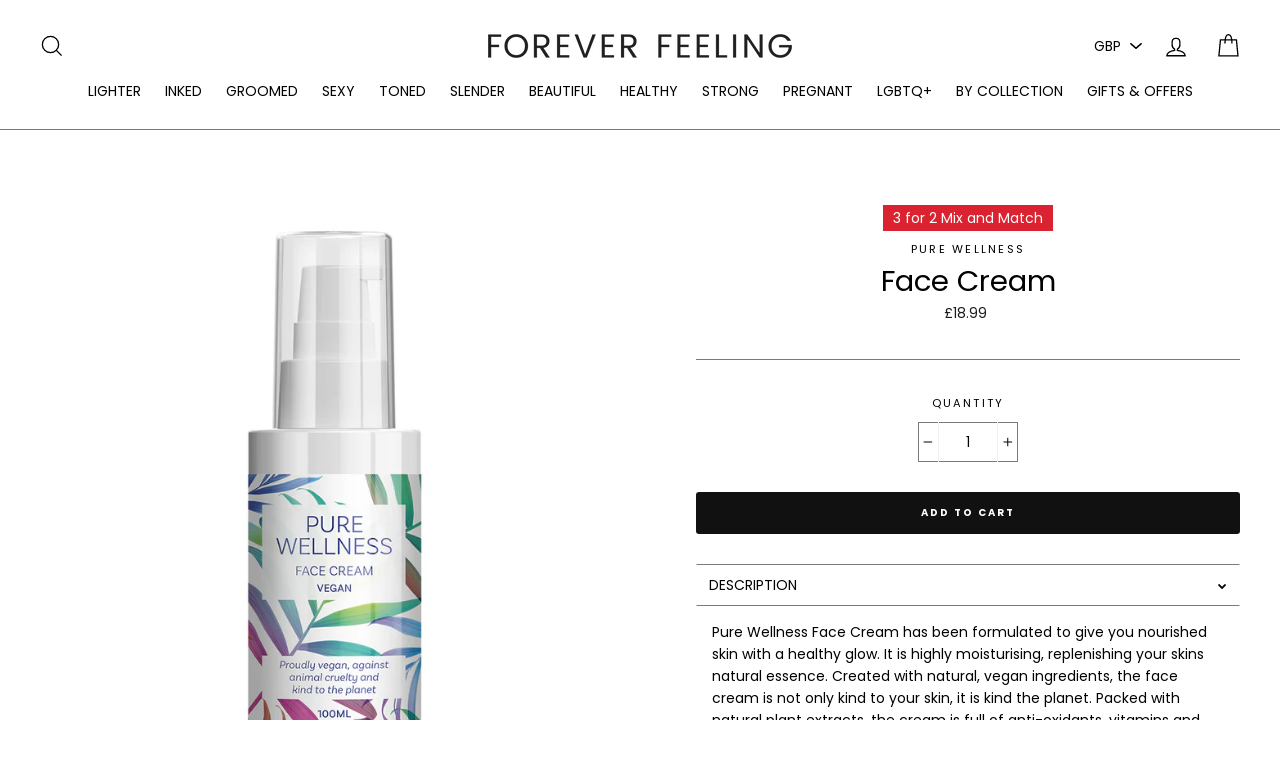

--- FILE ---
content_type: text/html; charset=utf-8
request_url: https://www.foreverfeeling.com/products/face-cream-ftr363
body_size: 45068
content:
<!doctype html>
<html class="no-js" lang="en">
  <head>
    <meta charset="utf-8">
    <meta http-equiv="X-UA-Compatible" content="IE=edge,chrome=1">
    <meta name="viewport" content="width=device-width,initial-scale=1">
    <meta name="theme-color" content="#111111">
    <link rel="canonical" href="https://www.foreverfeeling.com/products/face-cream-ftr363">
    <meta name="format-detection" content="telephone=no"><link rel="shortcut icon" href="//www.foreverfeeling.com/cdn/shop/files/Forever-Feeling-favicon_32x32.jpg?v=1613647502" type="image/png" />
    <title>Face Cream
&ndash; Forever Feeling
</title><meta name="description" content="Pure Wellness Face Cream has been formulated to give you nourished skin with a healthy glow. It is highly moisturising, replenishing your skins natural essence. Created with natural, vegan ingredients, the face cream is not only kind to your skin, it is kind the planet. Packed with natural plant extracts, the cream is "><meta property="og:site_name" content="Forever Feeling">
  <meta property="og:url" content="https://www.foreverfeeling.com/products/face-cream-ftr363">
  <meta property="og:title" content="Face Cream">
  <meta property="og:type" content="product">
  <meta property="og:description" content="Pure Wellness Face Cream has been formulated to give you nourished skin with a healthy glow. It is highly moisturising, replenishing your skins natural essence. Created with natural, vegan ingredients, the face cream is not only kind to your skin, it is kind the planet. Packed with natural plant extracts, the cream is "><meta property="og:price:amount" content="18.99">
    <meta property="og:price:currency" content="GBP"><meta property="og:image" content="http://www.foreverfeeling.com/cdn/shop/products/Pure-Wellness-face-cream-front-1000x1000_1200x630.jpg?v=1571046143">
  <meta property="og:image:secure_url" content="https://www.foreverfeeling.com/cdn/shop/products/Pure-Wellness-face-cream-front-1000x1000_1200x630.jpg?v=1571046143">
  <meta name="twitter:site" content="@">
  <meta name="twitter:card" content="summary_large_image">
  <meta name="twitter:title" content="Face Cream">
  <meta name="twitter:description" content="Pure Wellness Face Cream has been formulated to give you nourished skin with a healthy glow. It is highly moisturising, replenishing your skins natural essence. Created with natural, vegan ingredients, the face cream is not only kind to your skin, it is kind the planet. Packed with natural plant extracts, the cream is ">


    <style data-shopify>
  @font-face {
  font-family: Poppins;
  font-weight: 400;
  font-style: normal;
  src: url("//www.foreverfeeling.com/cdn/fonts/poppins/poppins_n4.0ba78fa5af9b0e1a374041b3ceaadf0a43b41362.woff2") format("woff2"),
       url("//www.foreverfeeling.com/cdn/fonts/poppins/poppins_n4.214741a72ff2596839fc9760ee7a770386cf16ca.woff") format("woff");
}

  @font-face {
  font-family: Poppins;
  font-weight: 400;
  font-style: normal;
  src: url("//www.foreverfeeling.com/cdn/fonts/poppins/poppins_n4.0ba78fa5af9b0e1a374041b3ceaadf0a43b41362.woff2") format("woff2"),
       url("//www.foreverfeeling.com/cdn/fonts/poppins/poppins_n4.214741a72ff2596839fc9760ee7a770386cf16ca.woff") format("woff");
}


  @font-face {
  font-family: Poppins;
  font-weight: 700;
  font-style: normal;
  src: url("//www.foreverfeeling.com/cdn/fonts/poppins/poppins_n7.56758dcf284489feb014a026f3727f2f20a54626.woff2") format("woff2"),
       url("//www.foreverfeeling.com/cdn/fonts/poppins/poppins_n7.f34f55d9b3d3205d2cd6f64955ff4b36f0cfd8da.woff") format("woff");
}

  @font-face {
  font-family: Poppins;
  font-weight: 400;
  font-style: italic;
  src: url("//www.foreverfeeling.com/cdn/fonts/poppins/poppins_i4.846ad1e22474f856bd6b81ba4585a60799a9f5d2.woff2") format("woff2"),
       url("//www.foreverfeeling.com/cdn/fonts/poppins/poppins_i4.56b43284e8b52fc64c1fd271f289a39e8477e9ec.woff") format("woff");
}

  @font-face {
  font-family: Poppins;
  font-weight: 700;
  font-style: italic;
  src: url("//www.foreverfeeling.com/cdn/fonts/poppins/poppins_i7.42fd71da11e9d101e1e6c7932199f925f9eea42d.woff2") format("woff2"),
       url("//www.foreverfeeling.com/cdn/fonts/poppins/poppins_i7.ec8499dbd7616004e21155106d13837fff4cf556.woff") format("woff");
}

</style>

    <link href="//www.foreverfeeling.com/cdn/shop/t/14/assets/theme.scss.css?v=49508928977068295821744801291" rel="stylesheet" type="text/css" media="all" />

    <style data-shopify>
    .collection-item__title {
    font-size: 17.6px;
    }

    @media screen and (min-width: 769px) {
    .collection-item__title {
    font-size: 22px;
    }
    }
    </style>

    <script>
      document.documentElement.className = document.documentElement.className.replace('no-js', 'js');

      window.theme = window.theme || {};
      theme.strings = {
        addToCart: "Add to cart",
        soldOut: "Sold Out",
        unavailable: "Unavailable",
        stockLabel: "[count] in stock",
        savePrice: "Save [saved_amount]",
        cartEmpty: "Your cart is currently empty.",
        cartTermsConfirmation: "You must agree with the terms and conditions of sales to check out"
      };
      theme.settings = {
        dynamicVariantsEnable: true,
        dynamicVariantType: "button",
        cartType: "page",
        currenciesEnabled: true,
        moneyFormat: "\u003cspan class=money\u003e£{{amount}}\u003c\/span\u003e",
        saveType: "dollar",
        recentlyViewedEnabled: false,
        inventoryThreshold: 10,
        quickView: true,
        themeVersion: "2.1.3"
      };
    </script>

    <script>window.performance && window.performance.mark && window.performance.mark('shopify.content_for_header.start');</script><meta name="google-site-verification" content="OTBB1Ff84fPm8x0dkhuCSXy7xZbnFo1OxxHVCafezjM">
<meta id="shopify-digital-wallet" name="shopify-digital-wallet" content="/10439295031/digital_wallets/dialog">
<link rel="alternate" type="application/json+oembed" href="https://www.foreverfeeling.com/products/face-cream-ftr363.oembed">
<script async="async" src="/checkouts/internal/preloads.js?locale=en-GB"></script>
<script id="shopify-features" type="application/json">{"accessToken":"76f32f2405430de0969cd2b798c0c833","betas":["rich-media-storefront-analytics"],"domain":"www.foreverfeeling.com","predictiveSearch":true,"shopId":10439295031,"locale":"en"}</script>
<script>var Shopify = Shopify || {};
Shopify.shop = "foreverfeeling.myshopify.com";
Shopify.locale = "en";
Shopify.currency = {"active":"GBP","rate":"1.0"};
Shopify.country = "GB";
Shopify.theme = {"name":"[7.4.25] Impulse 2.1.2 - promotions","id":179302367607,"schema_name":"Impulse","schema_version":"2.1.3","theme_store_id":null,"role":"main"};
Shopify.theme.handle = "null";
Shopify.theme.style = {"id":null,"handle":null};
Shopify.cdnHost = "www.foreverfeeling.com/cdn";
Shopify.routes = Shopify.routes || {};
Shopify.routes.root = "/";</script>
<script type="module">!function(o){(o.Shopify=o.Shopify||{}).modules=!0}(window);</script>
<script>!function(o){function n(){var o=[];function n(){o.push(Array.prototype.slice.apply(arguments))}return n.q=o,n}var t=o.Shopify=o.Shopify||{};t.loadFeatures=n(),t.autoloadFeatures=n()}(window);</script>
<script id="shop-js-analytics" type="application/json">{"pageType":"product"}</script>
<script defer="defer" async type="module" src="//www.foreverfeeling.com/cdn/shopifycloud/shop-js/modules/v2/client.init-shop-cart-sync_D0dqhulL.en.esm.js"></script>
<script defer="defer" async type="module" src="//www.foreverfeeling.com/cdn/shopifycloud/shop-js/modules/v2/chunk.common_CpVO7qML.esm.js"></script>
<script type="module">
  await import("//www.foreverfeeling.com/cdn/shopifycloud/shop-js/modules/v2/client.init-shop-cart-sync_D0dqhulL.en.esm.js");
await import("//www.foreverfeeling.com/cdn/shopifycloud/shop-js/modules/v2/chunk.common_CpVO7qML.esm.js");

  window.Shopify.SignInWithShop?.initShopCartSync?.({"fedCMEnabled":true,"windoidEnabled":true});

</script>
<script>(function() {
  var isLoaded = false;
  function asyncLoad() {
    if (isLoaded) return;
    isLoaded = true;
    var urls = ["https:\/\/formbuilder.hulkapps.com\/skeletopapp.js?shop=foreverfeeling.myshopify.com","https:\/\/cp.boldapps.net\/csp_install_check.js?shop=foreverfeeling.myshopify.com","https:\/\/mpop.pxucdn.com\/apps.pixelunion.net\/scripts\/js\/countdown\/bundle.min.js?shop=foreverfeeling.myshopify.com","https:\/\/feed.omegacommerce.com\/js\/init.js?shop=foreverfeeling.myshopify.com","\/\/cdn.shopify.com\/s\/files\/1\/0875\/2064\/files\/easyslide.js?shop=foreverfeeling.myshopify.com","\/\/cdn.shopify.com\/proxy\/8bd82350cbcddfe4f122eb9f867585e7f401372bda38e2dfae281392022cfc87\/storage.googleapis.com\/adnabu-shopify\/online-store\/3c35b3ac4071444ab346a0dc1706641479.min.js?shop=foreverfeeling.myshopify.com\u0026sp-cache-control=cHVibGljLCBtYXgtYWdlPTkwMA"];
    for (var i = 0; i < urls.length; i++) {
      var s = document.createElement('script');
      s.type = 'text/javascript';
      s.async = true;
      s.src = urls[i];
      var x = document.getElementsByTagName('script')[0];
      x.parentNode.insertBefore(s, x);
    }
  };
  if(window.attachEvent) {
    window.attachEvent('onload', asyncLoad);
  } else {
    window.addEventListener('load', asyncLoad, false);
  }
})();</script>
<script id="__st">var __st={"a":10439295031,"offset":0,"reqid":"ad266bb2-900b-4649-b6dc-0a6b318642d9-1764929199","pageurl":"www.foreverfeeling.com\/products\/face-cream-ftr363","u":"200696288bce","p":"product","rtyp":"product","rid":4213256323127};</script>
<script>window.ShopifyPaypalV4VisibilityTracking = true;</script>
<script id="captcha-bootstrap">!function(){'use strict';const t='contact',e='account',n='new_comment',o=[[t,t],['blogs',n],['comments',n],[t,'customer']],c=[[e,'customer_login'],[e,'guest_login'],[e,'recover_customer_password'],[e,'create_customer']],r=t=>t.map((([t,e])=>`form[action*='/${t}']:not([data-nocaptcha='true']) input[name='form_type'][value='${e}']`)).join(','),a=t=>()=>t?[...document.querySelectorAll(t)].map((t=>t.form)):[];function s(){const t=[...o],e=r(t);return a(e)}const i='password',u='form_key',d=['recaptcha-v3-token','g-recaptcha-response','h-captcha-response',i],f=()=>{try{return window.sessionStorage}catch{return}},m='__shopify_v',_=t=>t.elements[u];function p(t,e,n=!1){try{const o=window.sessionStorage,c=JSON.parse(o.getItem(e)),{data:r}=function(t){const{data:e,action:n}=t;return t[m]||n?{data:e,action:n}:{data:t,action:n}}(c);for(const[e,n]of Object.entries(r))t.elements[e]&&(t.elements[e].value=n);n&&o.removeItem(e)}catch(o){console.error('form repopulation failed',{error:o})}}const l='form_type',E='cptcha';function T(t){t.dataset[E]=!0}const w=window,h=w.document,L='Shopify',v='ce_forms',y='captcha';let A=!1;((t,e)=>{const n=(g='f06e6c50-85a8-45c8-87d0-21a2b65856fe',I='https://cdn.shopify.com/shopifycloud/storefront-forms-hcaptcha/ce_storefront_forms_captcha_hcaptcha.v1.5.2.iife.js',D={infoText:'Protected by hCaptcha',privacyText:'Privacy',termsText:'Terms'},(t,e,n)=>{const o=w[L][v],c=o.bindForm;if(c)return c(t,g,e,D).then(n);var r;o.q.push([[t,g,e,D],n]),r=I,A||(h.body.append(Object.assign(h.createElement('script'),{id:'captcha-provider',async:!0,src:r})),A=!0)});var g,I,D;w[L]=w[L]||{},w[L][v]=w[L][v]||{},w[L][v].q=[],w[L][y]=w[L][y]||{},w[L][y].protect=function(t,e){n(t,void 0,e),T(t)},Object.freeze(w[L][y]),function(t,e,n,w,h,L){const[v,y,A,g]=function(t,e,n){const i=e?o:[],u=t?c:[],d=[...i,...u],f=r(d),m=r(i),_=r(d.filter((([t,e])=>n.includes(e))));return[a(f),a(m),a(_),s()]}(w,h,L),I=t=>{const e=t.target;return e instanceof HTMLFormElement?e:e&&e.form},D=t=>v().includes(t);t.addEventListener('submit',(t=>{const e=I(t);if(!e)return;const n=D(e)&&!e.dataset.hcaptchaBound&&!e.dataset.recaptchaBound,o=_(e),c=g().includes(e)&&(!o||!o.value);(n||c)&&t.preventDefault(),c&&!n&&(function(t){try{if(!f())return;!function(t){const e=f();if(!e)return;const n=_(t);if(!n)return;const o=n.value;o&&e.removeItem(o)}(t);const e=Array.from(Array(32),(()=>Math.random().toString(36)[2])).join('');!function(t,e){_(t)||t.append(Object.assign(document.createElement('input'),{type:'hidden',name:u})),t.elements[u].value=e}(t,e),function(t,e){const n=f();if(!n)return;const o=[...t.querySelectorAll(`input[type='${i}']`)].map((({name:t})=>t)),c=[...d,...o],r={};for(const[a,s]of new FormData(t).entries())c.includes(a)||(r[a]=s);n.setItem(e,JSON.stringify({[m]:1,action:t.action,data:r}))}(t,e)}catch(e){console.error('failed to persist form',e)}}(e),e.submit())}));const S=(t,e)=>{t&&!t.dataset[E]&&(n(t,e.some((e=>e===t))),T(t))};for(const o of['focusin','change'])t.addEventListener(o,(t=>{const e=I(t);D(e)&&S(e,y())}));const B=e.get('form_key'),M=e.get(l),P=B&&M;t.addEventListener('DOMContentLoaded',(()=>{const t=y();if(P)for(const e of t)e.elements[l].value===M&&p(e,B);[...new Set([...A(),...v().filter((t=>'true'===t.dataset.shopifyCaptcha))])].forEach((e=>S(e,t)))}))}(h,new URLSearchParams(w.location.search),n,t,e,['guest_login'])})(!0,!0)}();</script>
<script integrity="sha256-52AcMU7V7pcBOXWImdc/TAGTFKeNjmkeM1Pvks/DTgc=" data-source-attribution="shopify.loadfeatures" defer="defer" src="//www.foreverfeeling.com/cdn/shopifycloud/storefront/assets/storefront/load_feature-81c60534.js" crossorigin="anonymous"></script>
<script data-source-attribution="shopify.dynamic_checkout.dynamic.init">var Shopify=Shopify||{};Shopify.PaymentButton=Shopify.PaymentButton||{isStorefrontPortableWallets:!0,init:function(){window.Shopify.PaymentButton.init=function(){};var t=document.createElement("script");t.src="https://www.foreverfeeling.com/cdn/shopifycloud/portable-wallets/latest/portable-wallets.en.js",t.type="module",document.head.appendChild(t)}};
</script>
<script data-source-attribution="shopify.dynamic_checkout.buyer_consent">
  function portableWalletsHideBuyerConsent(e){var t=document.getElementById("shopify-buyer-consent"),n=document.getElementById("shopify-subscription-policy-button");t&&n&&(t.classList.add("hidden"),t.setAttribute("aria-hidden","true"),n.removeEventListener("click",e))}function portableWalletsShowBuyerConsent(e){var t=document.getElementById("shopify-buyer-consent"),n=document.getElementById("shopify-subscription-policy-button");t&&n&&(t.classList.remove("hidden"),t.removeAttribute("aria-hidden"),n.addEventListener("click",e))}window.Shopify?.PaymentButton&&(window.Shopify.PaymentButton.hideBuyerConsent=portableWalletsHideBuyerConsent,window.Shopify.PaymentButton.showBuyerConsent=portableWalletsShowBuyerConsent);
</script>
<script data-source-attribution="shopify.dynamic_checkout.cart.bootstrap">document.addEventListener("DOMContentLoaded",(function(){function t(){return document.querySelector("shopify-accelerated-checkout-cart, shopify-accelerated-checkout")}if(t())Shopify.PaymentButton.init();else{new MutationObserver((function(e,n){t()&&(Shopify.PaymentButton.init(),n.disconnect())})).observe(document.body,{childList:!0,subtree:!0})}}));
</script>

<script>window.performance && window.performance.mark && window.performance.mark('shopify.content_for_header.end');</script>
<script>window.BOLD = window.BOLD || {};
    window.BOLD.common = window.BOLD.common || {};
    window.BOLD.common.Shopify = window.BOLD.common.Shopify || {};
    window.BOLD.common.Shopify.shop = {
      domain: 'www.foreverfeeling.com',
      permanent_domain: 'foreverfeeling.myshopify.com',
      url: 'https://www.foreverfeeling.com',
      secure_url: 'https://www.foreverfeeling.com',
      money_format: "\u003cspan class=money\u003e£{{amount}}\u003c\/span\u003e",
      currency: "GBP"
    };
    window.BOLD.common.Shopify.customer = {
      id: null,
      tags: null,
    };
    window.BOLD.common.Shopify.cart = {"note":null,"attributes":{},"original_total_price":0,"total_price":0,"total_discount":0,"total_weight":0.0,"item_count":0,"items":[],"requires_shipping":false,"currency":"GBP","items_subtotal_price":0,"cart_level_discount_applications":[],"checkout_charge_amount":0};
    window.BOLD.common.template = 'product';window.BOLD.common.Shopify.formatMoney = function(money, format) {
        function n(t, e) {
            return "undefined" == typeof t ? e : t
        }
        function r(t, e, r, i) {
            if (e = n(e, 2),
                r = n(r, ","),
                i = n(i, "."),
            isNaN(t) || null == t)
                return 0;
            t = (t / 100).toFixed(e);
            var o = t.split(".")
                , a = o[0].replace(/(\d)(?=(\d\d\d)+(?!\d))/g, "$1" + r)
                , s = o[1] ? i + o[1] : "";
            return a + s
        }
        "string" == typeof money && (money = money.replace(".", ""));
        var i = ""
            , o = /\{\{\s*(\w+)\s*\}\}/
            , a = format || window.BOLD.common.Shopify.shop.money_format || window.Shopify.money_format || "$ {{ amount }}";
        switch (a.match(o)[1]) {
            case "amount":
                i = r(money, 2, ",", ".");
                break;
            case "amount_no_decimals":
                i = r(money, 0, ",", ".");
                break;
            case "amount_with_comma_separator":
                i = r(money, 2, ".", ",");
                break;
            case "amount_no_decimals_with_comma_separator":
                i = r(money, 0, ".", ",");
                break;
            case "amount_with_space_separator":
                i = r(money, 2, " ", ",");
                break;
            case "amount_no_decimals_with_space_separator":
                i = r(money, 0, " ", ",");
                break;
            case "amount_with_apostrophe_separator":
                i = r(money, 2, "'", ".");
                break;
        }
        return a.replace(o, i);
    };
    window.BOLD.common.Shopify.saveProduct = function (handle, product, productData) {
      if (typeof handle === 'string' && typeof window.BOLD.common.Shopify.products[handle] === 'undefined') {
        if (typeof product === 'number') {
          window.BOLD.common.Shopify.handles[product] = handle;
          product = { id: product, product: productData };
        }
        window.BOLD.common.Shopify.products[handle] = product;
      }
    };
    window.BOLD.common.Shopify.saveVariant = function (variant_id, variant) {
      if (typeof variant_id === 'number' && typeof window.BOLD.common.Shopify.variants[variant_id] === 'undefined') {
        window.BOLD.common.Shopify.variants[variant_id] = variant;
      }
    };window.BOLD.common.Shopify.products = window.BOLD.common.Shopify.products || {};
    window.BOLD.common.Shopify.variants = window.BOLD.common.Shopify.variants || {};
    window.BOLD.common.Shopify.handles = window.BOLD.common.Shopify.handles || {};window.BOLD.common.Shopify.handle = "face-cream-ftr363"
window.BOLD.common.Shopify.saveProduct("face-cream-ftr363", 4213256323127, {"id":4213256323127,"title":"Face Cream","handle":"face-cream-ftr363","description":"Pure Wellness Face Cream has been formulated to give you nourished skin with a healthy glow. It is highly moisturising, replenishing your skins natural essence.  Created with natural, vegan ingredients, the face cream is not only kind to your skin, it is kind the planet. Packed with natural plant extracts, the cream is full of anti-oxidants, vitamins and minerals and is suitable for all skin types.  Pure Wellness face cream boasts anti-ageing properties, and is both hydrating and illuminating, giving you a youthful, healthy appearance.  \u003ch2\u003eDIRECTIONS\u003c\/h2\u003eGently apply to face and neck area using soft circular motions, daily.\u003ch2\u003eINGREDIENTS\u003c\/h2\u003eAqua, Caprylic\/Capric Triglyceride, Cetearyl Alcohol, Glyceryl Monostearate, Rosa Damascena (Rosewater,) Stearic Acid, PEG-20 Sorbitan Isostearate, Glycerin Vitamin E (D-Alpha-Tocopheryl Acetate), Dimethicone, Triethanolamine, Phenoxyethanol Ethylhexyglycerin, Imidazolidinyl urea.","published_at":"2019-10-12T00:35:31+01:00","created_at":"2019-10-12T00:35:31+01:00","vendor":"PURE WELLNESS","type":"","tags":["Anti-ageing","Beautiful","Body Firming","Face","Face \u0026 Eye Treatments","Healthy","Pregnant","Toned"],"price":1899,"price_min":1899,"price_max":1899,"available":true,"price_varies":false,"compare_at_price":null,"compare_at_price_min":0,"compare_at_price_max":0,"compare_at_price_varies":false,"variants":[{"id":30608787341367,"title":"Default Title","option1":"Default Title","option2":null,"option3":null,"sku":"FTR363","requires_shipping":true,"taxable":true,"featured_image":null,"available":true,"name":"Face Cream","public_title":null,"options":["Default Title"],"price":1899,"weight":0,"compare_at_price":null,"inventory_management":null,"barcode":"000657601049","requires_selling_plan":false,"selling_plan_allocations":[]}],"images":["\/\/www.foreverfeeling.com\/cdn\/shop\/products\/Pure-Wellness-face-cream-front-1000x1000.jpg?v=1571046143"],"featured_image":"\/\/www.foreverfeeling.com\/cdn\/shop\/products\/Pure-Wellness-face-cream-front-1000x1000.jpg?v=1571046143","options":["Title"],"media":[{"alt":null,"id":5267738034231,"position":1,"preview_image":{"aspect_ratio":1.0,"height":1000,"width":1000,"src":"\/\/www.foreverfeeling.com\/cdn\/shop\/products\/Pure-Wellness-face-cream-front-1000x1000.jpg?v=1571046143"},"aspect_ratio":1.0,"height":1000,"media_type":"image","src":"\/\/www.foreverfeeling.com\/cdn\/shop\/products\/Pure-Wellness-face-cream-front-1000x1000.jpg?v=1571046143","width":1000}],"requires_selling_plan":false,"selling_plan_groups":[],"content":"Pure Wellness Face Cream has been formulated to give you nourished skin with a healthy glow. It is highly moisturising, replenishing your skins natural essence.  Created with natural, vegan ingredients, the face cream is not only kind to your skin, it is kind the planet. Packed with natural plant extracts, the cream is full of anti-oxidants, vitamins and minerals and is suitable for all skin types.  Pure Wellness face cream boasts anti-ageing properties, and is both hydrating and illuminating, giving you a youthful, healthy appearance.  \u003ch2\u003eDIRECTIONS\u003c\/h2\u003eGently apply to face and neck area using soft circular motions, daily.\u003ch2\u003eINGREDIENTS\u003c\/h2\u003eAqua, Caprylic\/Capric Triglyceride, Cetearyl Alcohol, Glyceryl Monostearate, Rosa Damascena (Rosewater,) Stearic Acid, PEG-20 Sorbitan Isostearate, Glycerin Vitamin E (D-Alpha-Tocopheryl Acetate), Dimethicone, Triethanolamine, Phenoxyethanol Ethylhexyglycerin, Imidazolidinyl urea."});window.BOLD.common.Shopify.saveVariant(30608787341367, { variant: {"id":30608787341367,"title":"Default Title","option1":"Default Title","option2":null,"option3":null,"sku":"FTR363","requires_shipping":true,"taxable":true,"featured_image":null,"available":true,"name":"Face Cream","public_title":null,"options":["Default Title"],"price":1899,"weight":0,"compare_at_price":null,"inventory_management":null,"barcode":"000657601049","requires_selling_plan":false,"selling_plan_allocations":[]}, inventory_quantity: -3, product_id: 4213256323127, product_handle: "face-cream-ftr363", price: 1899, variant_title: "Default Title", group_id: '', csp_metafield: {"GOLD~1":"%,0.55,,0,,0","TRADE~1":"%,0.9,,0,,0"}});window.BOLD.apps_installed = {"Customer Pricing":2} || {};window.BOLD.common.Shopify.metafields = window.BOLD.common.Shopify.metafields || {};window.BOLD.common.Shopify.metafields["bold_rp"] = {};window.BOLD.common.Shopify.metafields["bold_csp_defaults"] = {"GOLD":"0.55","TRADE":"0.9"};window.BOLD.common.cacheParams = window.BOLD.common.cacheParams || {};
    window.BOLD.common.cacheParams.csp = 1574959200;

</script><script src="https://cp.boldapps.net/js/csp.js" type="text/javascript"></script><script>
          var currentScript = document.currentScript || document.scripts[document.scripts.length - 1];
          var boldVariantIds =[30608787341367];
          var boldProductHandle ="face-cream-ftr363";
          var BOLD = BOLD || {};
          BOLD.products = BOLD.products || {};
          BOLD.variant_lookup = BOLD.variant_lookup || {};
          if (window.BOLD && !BOLD.common) {
              BOLD.common = BOLD.common || {};
              BOLD.common.Shopify = BOLD.common.Shopify || {};
              window.BOLD.common.Shopify.products = window.BOLD.common.Shopify.products || {};
              window.BOLD.common.Shopify.variants = window.BOLD.common.Shopify.variants || {};
              window.BOLD.common.Shopify.handles = window.BOLD.common.Shopify.handles || {};
              window.BOLD.common.Shopify.saveProduct = function (handle, product) {
                  if (typeof handle === 'string' && typeof window.BOLD.common.Shopify.products[handle] === 'undefined') {
                      if (typeof product === 'number') {
                          window.BOLD.common.Shopify.handles[product] = handle;
                          product = { id: product };
                      }
                      window.BOLD.common.Shopify.products[handle] = product;
                  }
              };
              window.BOLD.common.Shopify.saveVariant = function (variant_id, variant) {
                  if (typeof variant_id === 'number' && typeof window.BOLD.common.Shopify.variants[variant_id] === 'undefined') {
                      window.BOLD.common.Shopify.variants[variant_id] = variant;
                  }
              };
          }

          for (var boldIndex = 0; boldIndex < boldVariantIds.length; boldIndex = boldIndex + 1) {
            BOLD.variant_lookup[boldVariantIds[boldIndex]] = boldProductHandle;
          }

          BOLD.products[boldProductHandle] ={
    "id":4213256323127,
    "title":"Face Cream","handle":"face-cream-ftr363",
    "description":"Pure Wellness Face Cream has been formulated to give you nourished skin with a healthy glow. It is highly moisturising, replenishing your skins natural essence.  Created with natural, vegan ingredients, the face cream is not only kind to your skin, it is kind the planet. Packed with natural plant extracts, the cream is full of anti-oxidants, vitamins and minerals and is suitable for all skin types.  Pure Wellness face cream boasts anti-ageing properties, and is both hydrating and illuminating, giving you a youthful, healthy appearance.  \u003ch2\u003eDIRECTIONS\u003c\/h2\u003eGently apply to face and neck area using soft circular motions, daily.\u003ch2\u003eINGREDIENTS\u003c\/h2\u003eAqua, Caprylic\/Capric Triglyceride, Cetearyl Alcohol, Glyceryl Monostearate, Rosa Damascena (Rosewater,) Stearic Acid, PEG-20 Sorbitan Isostearate, Glycerin Vitamin E (D-Alpha-Tocopheryl Acetate), Dimethicone, Triethanolamine, Phenoxyethanol Ethylhexyglycerin, Imidazolidinyl urea.",
    "published_at":"2019-10-12T00:35:31",
    "created_at":"2019-10-12T00:35:31",
    "vendor":"PURE WELLNESS",
    "type":"",
    "tags":["Anti-ageing","Beautiful","Body Firming","Face","Face \u0026 Eye Treatments","Healthy","Pregnant","Toned"],
    "price":1899,
    "price_min":1899,
    "price_max":1899,
    "price_varies":false,
    "compare_at_price":null,
    "compare_at_price_min":0,
    "compare_at_price_max":0,
    "compare_at_price_varies":true,
    "all_variant_ids":[30608787341367],
    "variants":[

{
  "id":30608787341367,
  "product_id":4213256323127,
  "product_handle":"face-cream-ftr363",
  "title":"Default Title",
  "option1":"Default Title",
  "option2":null,
  "option3":null,
  "sku":"FTR363",
  "requires_shipping":true,
  "taxable":true,
  "featured_image":null,"image_id":null,
  "available":true,
  "name":"Face Cream - Default Title",
  "options":["Default Title"],
  "price":1899,
  "weight":0,
  "compare_at_price":null,
  "inventory_quantity":-3,
  "inventory_management":null,
  "inventory_policy":"deny",
  "inventory_in_cart":0,
  "inventory_remaining":-3,
  "incoming":false,
  "next_incoming_date":null,
  "taxable":true,
  "barcode":"000657601049"
}],
    "available":true,"images":["\/\/www.foreverfeeling.com\/cdn\/shop\/products\/Pure-Wellness-face-cream-front-1000x1000.jpg?v=1571046143"],"featured_image":"\/\/www.foreverfeeling.com\/cdn\/shop\/products\/Pure-Wellness-face-cream-front-1000x1000.jpg?v=1571046143",
    "options":["Title"],
    "url":"\/products\/face-cream-ftr363"};var boldCSPMetafields = {30608787341367:{"GOLD~1":"%,0.55,,0,,0","TRADE~1":"%,0.9,,0,,0"}};
          var boldTempProduct ={"id":4213256323127,"title":"Face Cream","handle":"face-cream-ftr363","description":"Pure Wellness Face Cream has been formulated to give you nourished skin with a healthy glow. It is highly moisturising, replenishing your skins natural essence.  Created with natural, vegan ingredients, the face cream is not only kind to your skin, it is kind the planet. Packed with natural plant extracts, the cream is full of anti-oxidants, vitamins and minerals and is suitable for all skin types.  Pure Wellness face cream boasts anti-ageing properties, and is both hydrating and illuminating, giving you a youthful, healthy appearance.  \u003ch2\u003eDIRECTIONS\u003c\/h2\u003eGently apply to face and neck area using soft circular motions, daily.\u003ch2\u003eINGREDIENTS\u003c\/h2\u003eAqua, Caprylic\/Capric Triglyceride, Cetearyl Alcohol, Glyceryl Monostearate, Rosa Damascena (Rosewater,) Stearic Acid, PEG-20 Sorbitan Isostearate, Glycerin Vitamin E (D-Alpha-Tocopheryl Acetate), Dimethicone, Triethanolamine, Phenoxyethanol Ethylhexyglycerin, Imidazolidinyl urea.","published_at":"2019-10-12T00:35:31+01:00","created_at":"2019-10-12T00:35:31+01:00","vendor":"PURE WELLNESS","type":"","tags":["Anti-ageing","Beautiful","Body Firming","Face","Face \u0026 Eye Treatments","Healthy","Pregnant","Toned"],"price":1899,"price_min":1899,"price_max":1899,"available":true,"price_varies":false,"compare_at_price":null,"compare_at_price_min":0,"compare_at_price_max":0,"compare_at_price_varies":false,"variants":[{"id":30608787341367,"title":"Default Title","option1":"Default Title","option2":null,"option3":null,"sku":"FTR363","requires_shipping":true,"taxable":true,"featured_image":null,"available":true,"name":"Face Cream","public_title":null,"options":["Default Title"],"price":1899,"weight":0,"compare_at_price":null,"inventory_management":null,"barcode":"000657601049","requires_selling_plan":false,"selling_plan_allocations":[]}],"images":["\/\/www.foreverfeeling.com\/cdn\/shop\/products\/Pure-Wellness-face-cream-front-1000x1000.jpg?v=1571046143"],"featured_image":"\/\/www.foreverfeeling.com\/cdn\/shop\/products\/Pure-Wellness-face-cream-front-1000x1000.jpg?v=1571046143","options":["Title"],"media":[{"alt":null,"id":5267738034231,"position":1,"preview_image":{"aspect_ratio":1.0,"height":1000,"width":1000,"src":"\/\/www.foreverfeeling.com\/cdn\/shop\/products\/Pure-Wellness-face-cream-front-1000x1000.jpg?v=1571046143"},"aspect_ratio":1.0,"height":1000,"media_type":"image","src":"\/\/www.foreverfeeling.com\/cdn\/shop\/products\/Pure-Wellness-face-cream-front-1000x1000.jpg?v=1571046143","width":1000}],"requires_selling_plan":false,"selling_plan_groups":[],"content":"Pure Wellness Face Cream has been formulated to give you nourished skin with a healthy glow. It is highly moisturising, replenishing your skins natural essence.  Created with natural, vegan ingredients, the face cream is not only kind to your skin, it is kind the planet. Packed with natural plant extracts, the cream is full of anti-oxidants, vitamins and minerals and is suitable for all skin types.  Pure Wellness face cream boasts anti-ageing properties, and is both hydrating and illuminating, giving you a youthful, healthy appearance.  \u003ch2\u003eDIRECTIONS\u003c\/h2\u003eGently apply to face and neck area using soft circular motions, daily.\u003ch2\u003eINGREDIENTS\u003c\/h2\u003eAqua, Caprylic\/Capric Triglyceride, Cetearyl Alcohol, Glyceryl Monostearate, Rosa Damascena (Rosewater,) Stearic Acid, PEG-20 Sorbitan Isostearate, Glycerin Vitamin E (D-Alpha-Tocopheryl Acetate), Dimethicone, Triethanolamine, Phenoxyethanol Ethylhexyglycerin, Imidazolidinyl urea."};
          var bold_rp =[{}];
          if(boldTempProduct){
            window.BOLD.common.Shopify.saveProduct(boldTempProduct.handle, boldTempProduct.id);
            for (var boldIndex = 0; boldTempProduct && boldIndex < boldTempProduct.variants.length; boldIndex = boldIndex + 1){
              var rp_group_id = bold_rp[boldIndex].rp_group_id ? '' + bold_rp[boldIndex].rp_group_id : '';
              window.BOLD.common.Shopify.saveVariant(
                  boldTempProduct.variants[boldIndex].id,
                  {
                    product_id: boldTempProduct.id,
                    product_handle: boldTempProduct.handle,
                    price: boldTempProduct.variants[boldIndex].price,
                    group_id: rp_group_id,
                    csp_metafield: boldCSPMetafields[boldTempProduct.variants[boldIndex].id]
                  }
              );
            }
          }

          currentScript.parentNode.removeChild(currentScript);
        </script><script src="//www.foreverfeeling.com/cdn/shop/t/14/assets/vendor-scripts-v2.js" defer="defer"></script>

    
    <script src="/services/javascripts/currencies.js" defer="defer"></script>
    <script src="//www.foreverfeeling.com/cdn/shop/t/14/assets/currencies.jquery.min.js" defer="defer"></script>
    

    <script src="//www.foreverfeeling.com/cdn/shop/t/14/assets/theme.js?v=126895579238209125131744023003" defer="defer"></script><!-- BEGIN app block: shopify://apps/klaviyo-email-marketing-sms/blocks/klaviyo-onsite-embed/2632fe16-c075-4321-a88b-50b567f42507 -->












  <script async src="https://static.klaviyo.com/onsite/js/Tb4NrR/klaviyo.js?company_id=Tb4NrR"></script>
  <script>!function(){if(!window.klaviyo){window._klOnsite=window._klOnsite||[];try{window.klaviyo=new Proxy({},{get:function(n,i){return"push"===i?function(){var n;(n=window._klOnsite).push.apply(n,arguments)}:function(){for(var n=arguments.length,o=new Array(n),w=0;w<n;w++)o[w]=arguments[w];var t="function"==typeof o[o.length-1]?o.pop():void 0,e=new Promise((function(n){window._klOnsite.push([i].concat(o,[function(i){t&&t(i),n(i)}]))}));return e}}})}catch(n){window.klaviyo=window.klaviyo||[],window.klaviyo.push=function(){var n;(n=window._klOnsite).push.apply(n,arguments)}}}}();</script>

  
    <script id="viewed_product">
      if (item == null) {
        var _learnq = _learnq || [];

        var MetafieldReviews = null
        var MetafieldYotpoRating = null
        var MetafieldYotpoCount = null
        var MetafieldLooxRating = null
        var MetafieldLooxCount = null
        var okendoProduct = null
        var okendoProductReviewCount = null
        var okendoProductReviewAverageValue = null
        try {
          // The following fields are used for Customer Hub recently viewed in order to add reviews.
          // This information is not part of __kla_viewed. Instead, it is part of __kla_viewed_reviewed_items
          MetafieldReviews = {};
          MetafieldYotpoRating = null
          MetafieldYotpoCount = null
          MetafieldLooxRating = null
          MetafieldLooxCount = null

          okendoProduct = null
          // If the okendo metafield is not legacy, it will error, which then requires the new json formatted data
          if (okendoProduct && 'error' in okendoProduct) {
            okendoProduct = null
          }
          okendoProductReviewCount = okendoProduct ? okendoProduct.reviewCount : null
          okendoProductReviewAverageValue = okendoProduct ? okendoProduct.reviewAverageValue : null
        } catch (error) {
          console.error('Error in Klaviyo onsite reviews tracking:', error);
        }

        var item = {
          Name: "Face Cream",
          ProductID: 4213256323127,
          Categories: ["All products","Anti-Aging","Beautiful","Body","Body Firming","Face","Face \u0026 Eye Treatments","Healthy","Pregnant","Pure Wellness","Toned"],
          ImageURL: "https://www.foreverfeeling.com/cdn/shop/products/Pure-Wellness-face-cream-front-1000x1000_grande.jpg?v=1571046143",
          URL: "https://www.foreverfeeling.com/products/face-cream-ftr363",
          Brand: "PURE WELLNESS",
          Price: "£18.99",
          Value: "18.99",
          CompareAtPrice: "£0.00"
        };
        _learnq.push(['track', 'Viewed Product', item]);
        _learnq.push(['trackViewedItem', {
          Title: item.Name,
          ItemId: item.ProductID,
          Categories: item.Categories,
          ImageUrl: item.ImageURL,
          Url: item.URL,
          Metadata: {
            Brand: item.Brand,
            Price: item.Price,
            Value: item.Value,
            CompareAtPrice: item.CompareAtPrice
          },
          metafields:{
            reviews: MetafieldReviews,
            yotpo:{
              rating: MetafieldYotpoRating,
              count: MetafieldYotpoCount,
            },
            loox:{
              rating: MetafieldLooxRating,
              count: MetafieldLooxCount,
            },
            okendo: {
              rating: okendoProductReviewAverageValue,
              count: okendoProductReviewCount,
            }
          }
        }]);
      }
    </script>
  




  <script>
    window.klaviyoReviewsProductDesignMode = false
  </script>







<!-- END app block --><!-- BEGIN app block: shopify://apps/minmaxify-order-limits/blocks/app-embed-block/3acfba32-89f3-4377-ae20-cbb9abc48475 --><script type="text/javascript">minMaxifyContext={customer: { id:null, tags:null}}</script> <script type="text/javascript" src="https://limits.minmaxify.com/foreverfeeling.myshopify.com?v=55j&r=20220811191510"></script>

<!-- END app block --><script src="https://cdn.shopify.com/extensions/019ae141-4616-7e49-95f4-968df3a1afad/goalify-979/assets/app-embed.js" type="text/javascript" defer="defer"></script>
<link href="https://cdn.shopify.com/extensions/019ae141-4616-7e49-95f4-968df3a1afad/goalify-979/assets/app.css" rel="stylesheet" type="text/css" media="all">
<link href="https://monorail-edge.shopifysvc.com" rel="dns-prefetch">
<script>(function(){if ("sendBeacon" in navigator && "performance" in window) {try {var session_token_from_headers = performance.getEntriesByType('navigation')[0].serverTiming.find(x => x.name == '_s').description;} catch {var session_token_from_headers = undefined;}var session_cookie_matches = document.cookie.match(/_shopify_s=([^;]*)/);var session_token_from_cookie = session_cookie_matches && session_cookie_matches.length === 2 ? session_cookie_matches[1] : "";var session_token = session_token_from_headers || session_token_from_cookie || "";function handle_abandonment_event(e) {var entries = performance.getEntries().filter(function(entry) {return /monorail-edge.shopifysvc.com/.test(entry.name);});if (!window.abandonment_tracked && entries.length === 0) {window.abandonment_tracked = true;var currentMs = Date.now();var navigation_start = performance.timing.navigationStart;var payload = {shop_id: 10439295031,url: window.location.href,navigation_start,duration: currentMs - navigation_start,session_token,page_type: "product"};window.navigator.sendBeacon("https://monorail-edge.shopifysvc.com/v1/produce", JSON.stringify({schema_id: "online_store_buyer_site_abandonment/1.1",payload: payload,metadata: {event_created_at_ms: currentMs,event_sent_at_ms: currentMs}}));}}window.addEventListener('pagehide', handle_abandonment_event);}}());</script>
<script id="web-pixels-manager-setup">(function e(e,d,r,n,o){if(void 0===o&&(o={}),!Boolean(null===(a=null===(i=window.Shopify)||void 0===i?void 0:i.analytics)||void 0===a?void 0:a.replayQueue)){var i,a;window.Shopify=window.Shopify||{};var t=window.Shopify;t.analytics=t.analytics||{};var s=t.analytics;s.replayQueue=[],s.publish=function(e,d,r){return s.replayQueue.push([e,d,r]),!0};try{self.performance.mark("wpm:start")}catch(e){}var l=function(){var e={modern:/Edge?\/(1{2}[4-9]|1[2-9]\d|[2-9]\d{2}|\d{4,})\.\d+(\.\d+|)|Firefox\/(1{2}[4-9]|1[2-9]\d|[2-9]\d{2}|\d{4,})\.\d+(\.\d+|)|Chrom(ium|e)\/(9{2}|\d{3,})\.\d+(\.\d+|)|(Maci|X1{2}).+ Version\/(15\.\d+|(1[6-9]|[2-9]\d|\d{3,})\.\d+)([,.]\d+|)( \(\w+\)|)( Mobile\/\w+|) Safari\/|Chrome.+OPR\/(9{2}|\d{3,})\.\d+\.\d+|(CPU[ +]OS|iPhone[ +]OS|CPU[ +]iPhone|CPU IPhone OS|CPU iPad OS)[ +]+(15[._]\d+|(1[6-9]|[2-9]\d|\d{3,})[._]\d+)([._]\d+|)|Android:?[ /-](13[3-9]|1[4-9]\d|[2-9]\d{2}|\d{4,})(\.\d+|)(\.\d+|)|Android.+Firefox\/(13[5-9]|1[4-9]\d|[2-9]\d{2}|\d{4,})\.\d+(\.\d+|)|Android.+Chrom(ium|e)\/(13[3-9]|1[4-9]\d|[2-9]\d{2}|\d{4,})\.\d+(\.\d+|)|SamsungBrowser\/([2-9]\d|\d{3,})\.\d+/,legacy:/Edge?\/(1[6-9]|[2-9]\d|\d{3,})\.\d+(\.\d+|)|Firefox\/(5[4-9]|[6-9]\d|\d{3,})\.\d+(\.\d+|)|Chrom(ium|e)\/(5[1-9]|[6-9]\d|\d{3,})\.\d+(\.\d+|)([\d.]+$|.*Safari\/(?![\d.]+ Edge\/[\d.]+$))|(Maci|X1{2}).+ Version\/(10\.\d+|(1[1-9]|[2-9]\d|\d{3,})\.\d+)([,.]\d+|)( \(\w+\)|)( Mobile\/\w+|) Safari\/|Chrome.+OPR\/(3[89]|[4-9]\d|\d{3,})\.\d+\.\d+|(CPU[ +]OS|iPhone[ +]OS|CPU[ +]iPhone|CPU IPhone OS|CPU iPad OS)[ +]+(10[._]\d+|(1[1-9]|[2-9]\d|\d{3,})[._]\d+)([._]\d+|)|Android:?[ /-](13[3-9]|1[4-9]\d|[2-9]\d{2}|\d{4,})(\.\d+|)(\.\d+|)|Mobile Safari.+OPR\/([89]\d|\d{3,})\.\d+\.\d+|Android.+Firefox\/(13[5-9]|1[4-9]\d|[2-9]\d{2}|\d{4,})\.\d+(\.\d+|)|Android.+Chrom(ium|e)\/(13[3-9]|1[4-9]\d|[2-9]\d{2}|\d{4,})\.\d+(\.\d+|)|Android.+(UC? ?Browser|UCWEB|U3)[ /]?(15\.([5-9]|\d{2,})|(1[6-9]|[2-9]\d|\d{3,})\.\d+)\.\d+|SamsungBrowser\/(5\.\d+|([6-9]|\d{2,})\.\d+)|Android.+MQ{2}Browser\/(14(\.(9|\d{2,})|)|(1[5-9]|[2-9]\d|\d{3,})(\.\d+|))(\.\d+|)|K[Aa][Ii]OS\/(3\.\d+|([4-9]|\d{2,})\.\d+)(\.\d+|)/},d=e.modern,r=e.legacy,n=navigator.userAgent;return n.match(d)?"modern":n.match(r)?"legacy":"unknown"}(),u="modern"===l?"modern":"legacy",c=(null!=n?n:{modern:"",legacy:""})[u],f=function(e){return[e.baseUrl,"/wpm","/b",e.hashVersion,"modern"===e.buildTarget?"m":"l",".js"].join("")}({baseUrl:d,hashVersion:r,buildTarget:u}),m=function(e){var d=e.version,r=e.bundleTarget,n=e.surface,o=e.pageUrl,i=e.monorailEndpoint;return{emit:function(e){var a=e.status,t=e.errorMsg,s=(new Date).getTime(),l=JSON.stringify({metadata:{event_sent_at_ms:s},events:[{schema_id:"web_pixels_manager_load/3.1",payload:{version:d,bundle_target:r,page_url:o,status:a,surface:n,error_msg:t},metadata:{event_created_at_ms:s}}]});if(!i)return console&&console.warn&&console.warn("[Web Pixels Manager] No Monorail endpoint provided, skipping logging."),!1;try{return self.navigator.sendBeacon.bind(self.navigator)(i,l)}catch(e){}var u=new XMLHttpRequest;try{return u.open("POST",i,!0),u.setRequestHeader("Content-Type","text/plain"),u.send(l),!0}catch(e){return console&&console.warn&&console.warn("[Web Pixels Manager] Got an unhandled error while logging to Monorail."),!1}}}}({version:r,bundleTarget:l,surface:e.surface,pageUrl:self.location.href,monorailEndpoint:e.monorailEndpoint});try{o.browserTarget=l,function(e){var d=e.src,r=e.async,n=void 0===r||r,o=e.onload,i=e.onerror,a=e.sri,t=e.scriptDataAttributes,s=void 0===t?{}:t,l=document.createElement("script"),u=document.querySelector("head"),c=document.querySelector("body");if(l.async=n,l.src=d,a&&(l.integrity=a,l.crossOrigin="anonymous"),s)for(var f in s)if(Object.prototype.hasOwnProperty.call(s,f))try{l.dataset[f]=s[f]}catch(e){}if(o&&l.addEventListener("load",o),i&&l.addEventListener("error",i),u)u.appendChild(l);else{if(!c)throw new Error("Did not find a head or body element to append the script");c.appendChild(l)}}({src:f,async:!0,onload:function(){if(!function(){var e,d;return Boolean(null===(d=null===(e=window.Shopify)||void 0===e?void 0:e.analytics)||void 0===d?void 0:d.initialized)}()){var d=window.webPixelsManager.init(e)||void 0;if(d){var r=window.Shopify.analytics;r.replayQueue.forEach((function(e){var r=e[0],n=e[1],o=e[2];d.publishCustomEvent(r,n,o)})),r.replayQueue=[],r.publish=d.publishCustomEvent,r.visitor=d.visitor,r.initialized=!0}}},onerror:function(){return m.emit({status:"failed",errorMsg:"".concat(f," has failed to load")})},sri:function(e){var d=/^sha384-[A-Za-z0-9+/=]+$/;return"string"==typeof e&&d.test(e)}(c)?c:"",scriptDataAttributes:o}),m.emit({status:"loading"})}catch(e){m.emit({status:"failed",errorMsg:(null==e?void 0:e.message)||"Unknown error"})}}})({shopId: 10439295031,storefrontBaseUrl: "https://www.foreverfeeling.com",extensionsBaseUrl: "https://extensions.shopifycdn.com/cdn/shopifycloud/web-pixels-manager",monorailEndpoint: "https://monorail-edge.shopifysvc.com/unstable/produce_batch",surface: "storefront-renderer",enabledBetaFlags: ["2dca8a86"],webPixelsConfigList: [{"id":"946798967","configuration":"{\"config\":\"{\\\"google_tag_ids\\\":[\\\"G-RWVRHE76DJ\\\",\\\"AW-677027159\\\",\\\"GT-NMCXLVB\\\",\\\"AW-758477193\\\"],\\\"target_country\\\":\\\"GB\\\",\\\"gtag_events\\\":[{\\\"type\\\":\\\"begin_checkout\\\",\\\"action_label\\\":[\\\"G-RWVRHE76DJ\\\",\\\"AW-677027159\\\/tAp1CKLf478BENe66sIC\\\"]},{\\\"type\\\":\\\"search\\\",\\\"action_label\\\":[\\\"G-RWVRHE76DJ\\\",\\\"AW-677027159\\\/7o1FCKXf478BENe66sIC\\\"]},{\\\"type\\\":\\\"view_item\\\",\\\"action_label\\\":[\\\"G-RWVRHE76DJ\\\",\\\"AW-677027159\\\/6DfDCJzf478BENe66sIC\\\",\\\"MC-K49X9VNWR7\\\"]},{\\\"type\\\":\\\"purchase\\\",\\\"action_label\\\":[\\\"G-RWVRHE76DJ\\\",\\\"AW-677027159\\\/mUN1CJnf478BENe66sIC\\\",\\\"MC-K49X9VNWR7\\\",\\\"AW-758477193\\\/aiQ7CJzErIUDEInj1ekC\\\",\\\"AW-758477193\\\/WI7QCOTE5KYDEInj1ekC\\\",\\\"AW-677027159\\\/2YtZCK_ngsMBENe66sIC\\\"]},{\\\"type\\\":\\\"page_view\\\",\\\"action_label\\\":[\\\"G-RWVRHE76DJ\\\",\\\"AW-677027159\\\/2kTHCJbf478BENe66sIC\\\",\\\"MC-K49X9VNWR7\\\"]},{\\\"type\\\":\\\"add_payment_info\\\",\\\"action_label\\\":[\\\"G-RWVRHE76DJ\\\",\\\"AW-677027159\\\/c3R3CKjf478BENe66sIC\\\"]},{\\\"type\\\":\\\"add_to_cart\\\",\\\"action_label\\\":[\\\"G-RWVRHE76DJ\\\",\\\"AW-677027159\\\/x-5yCJ_f478BENe66sIC\\\"]}],\\\"enable_monitoring_mode\\\":false}\"}","eventPayloadVersion":"v1","runtimeContext":"OPEN","scriptVersion":"b2a88bafab3e21179ed38636efcd8a93","type":"APP","apiClientId":1780363,"privacyPurposes":[],"dataSharingAdjustments":{"protectedCustomerApprovalScopes":["read_customer_address","read_customer_email","read_customer_name","read_customer_personal_data","read_customer_phone"]}},{"id":"154894391","configuration":"{\"pixel_id\":\"135290238431232\",\"pixel_type\":\"facebook_pixel\",\"metaapp_system_user_token\":\"-\"}","eventPayloadVersion":"v1","runtimeContext":"OPEN","scriptVersion":"ca16bc87fe92b6042fbaa3acc2fbdaa6","type":"APP","apiClientId":2329312,"privacyPurposes":["ANALYTICS","MARKETING","SALE_OF_DATA"],"dataSharingAdjustments":{"protectedCustomerApprovalScopes":["read_customer_address","read_customer_email","read_customer_name","read_customer_personal_data","read_customer_phone"]}},{"id":"shopify-app-pixel","configuration":"{}","eventPayloadVersion":"v1","runtimeContext":"STRICT","scriptVersion":"0450","apiClientId":"shopify-pixel","type":"APP","privacyPurposes":["ANALYTICS","MARKETING"]},{"id":"shopify-custom-pixel","eventPayloadVersion":"v1","runtimeContext":"LAX","scriptVersion":"0450","apiClientId":"shopify-pixel","type":"CUSTOM","privacyPurposes":["ANALYTICS","MARKETING"]}],isMerchantRequest: false,initData: {"shop":{"name":"Forever Feeling","paymentSettings":{"currencyCode":"GBP"},"myshopifyDomain":"foreverfeeling.myshopify.com","countryCode":"GB","storefrontUrl":"https:\/\/www.foreverfeeling.com"},"customer":null,"cart":null,"checkout":null,"productVariants":[{"price":{"amount":18.99,"currencyCode":"GBP"},"product":{"title":"Face Cream","vendor":"PURE WELLNESS","id":"4213256323127","untranslatedTitle":"Face Cream","url":"\/products\/face-cream-ftr363","type":""},"id":"30608787341367","image":{"src":"\/\/www.foreverfeeling.com\/cdn\/shop\/products\/Pure-Wellness-face-cream-front-1000x1000.jpg?v=1571046143"},"sku":"FTR363","title":"Default Title","untranslatedTitle":"Default Title"}],"purchasingCompany":null},},"https://www.foreverfeeling.com/cdn","ae1676cfwd2530674p4253c800m34e853cb",{"modern":"","legacy":""},{"shopId":"10439295031","storefrontBaseUrl":"https:\/\/www.foreverfeeling.com","extensionBaseUrl":"https:\/\/extensions.shopifycdn.com\/cdn\/shopifycloud\/web-pixels-manager","surface":"storefront-renderer","enabledBetaFlags":"[\"2dca8a86\"]","isMerchantRequest":"false","hashVersion":"ae1676cfwd2530674p4253c800m34e853cb","publish":"custom","events":"[[\"page_viewed\",{}],[\"product_viewed\",{\"productVariant\":{\"price\":{\"amount\":18.99,\"currencyCode\":\"GBP\"},\"product\":{\"title\":\"Face Cream\",\"vendor\":\"PURE WELLNESS\",\"id\":\"4213256323127\",\"untranslatedTitle\":\"Face Cream\",\"url\":\"\/products\/face-cream-ftr363\",\"type\":\"\"},\"id\":\"30608787341367\",\"image\":{\"src\":\"\/\/www.foreverfeeling.com\/cdn\/shop\/products\/Pure-Wellness-face-cream-front-1000x1000.jpg?v=1571046143\"},\"sku\":\"FTR363\",\"title\":\"Default Title\",\"untranslatedTitle\":\"Default Title\"}}]]"});</script><script>
  window.ShopifyAnalytics = window.ShopifyAnalytics || {};
  window.ShopifyAnalytics.meta = window.ShopifyAnalytics.meta || {};
  window.ShopifyAnalytics.meta.currency = 'GBP';
  var meta = {"product":{"id":4213256323127,"gid":"gid:\/\/shopify\/Product\/4213256323127","vendor":"PURE WELLNESS","type":"","variants":[{"id":30608787341367,"price":1899,"name":"Face Cream","public_title":null,"sku":"FTR363"}],"remote":false},"page":{"pageType":"product","resourceType":"product","resourceId":4213256323127}};
  for (var attr in meta) {
    window.ShopifyAnalytics.meta[attr] = meta[attr];
  }
</script>
<script class="analytics">
  (function () {
    var customDocumentWrite = function(content) {
      var jquery = null;

      if (window.jQuery) {
        jquery = window.jQuery;
      } else if (window.Checkout && window.Checkout.$) {
        jquery = window.Checkout.$;
      }

      if (jquery) {
        jquery('body').append(content);
      }
    };

    var hasLoggedConversion = function(token) {
      if (token) {
        return document.cookie.indexOf('loggedConversion=' + token) !== -1;
      }
      return false;
    }

    var setCookieIfConversion = function(token) {
      if (token) {
        var twoMonthsFromNow = new Date(Date.now());
        twoMonthsFromNow.setMonth(twoMonthsFromNow.getMonth() + 2);

        document.cookie = 'loggedConversion=' + token + '; expires=' + twoMonthsFromNow;
      }
    }

    var trekkie = window.ShopifyAnalytics.lib = window.trekkie = window.trekkie || [];
    if (trekkie.integrations) {
      return;
    }
    trekkie.methods = [
      'identify',
      'page',
      'ready',
      'track',
      'trackForm',
      'trackLink'
    ];
    trekkie.factory = function(method) {
      return function() {
        var args = Array.prototype.slice.call(arguments);
        args.unshift(method);
        trekkie.push(args);
        return trekkie;
      };
    };
    for (var i = 0; i < trekkie.methods.length; i++) {
      var key = trekkie.methods[i];
      trekkie[key] = trekkie.factory(key);
    }
    trekkie.load = function(config) {
      trekkie.config = config || {};
      trekkie.config.initialDocumentCookie = document.cookie;
      var first = document.getElementsByTagName('script')[0];
      var script = document.createElement('script');
      script.type = 'text/javascript';
      script.onerror = function(e) {
        var scriptFallback = document.createElement('script');
        scriptFallback.type = 'text/javascript';
        scriptFallback.onerror = function(error) {
                var Monorail = {
      produce: function produce(monorailDomain, schemaId, payload) {
        var currentMs = new Date().getTime();
        var event = {
          schema_id: schemaId,
          payload: payload,
          metadata: {
            event_created_at_ms: currentMs,
            event_sent_at_ms: currentMs
          }
        };
        return Monorail.sendRequest("https://" + monorailDomain + "/v1/produce", JSON.stringify(event));
      },
      sendRequest: function sendRequest(endpointUrl, payload) {
        // Try the sendBeacon API
        if (window && window.navigator && typeof window.navigator.sendBeacon === 'function' && typeof window.Blob === 'function' && !Monorail.isIos12()) {
          var blobData = new window.Blob([payload], {
            type: 'text/plain'
          });

          if (window.navigator.sendBeacon(endpointUrl, blobData)) {
            return true;
          } // sendBeacon was not successful

        } // XHR beacon

        var xhr = new XMLHttpRequest();

        try {
          xhr.open('POST', endpointUrl);
          xhr.setRequestHeader('Content-Type', 'text/plain');
          xhr.send(payload);
        } catch (e) {
          console.log(e);
        }

        return false;
      },
      isIos12: function isIos12() {
        return window.navigator.userAgent.lastIndexOf('iPhone; CPU iPhone OS 12_') !== -1 || window.navigator.userAgent.lastIndexOf('iPad; CPU OS 12_') !== -1;
      }
    };
    Monorail.produce('monorail-edge.shopifysvc.com',
      'trekkie_storefront_load_errors/1.1',
      {shop_id: 10439295031,
      theme_id: 179302367607,
      app_name: "storefront",
      context_url: window.location.href,
      source_url: "//www.foreverfeeling.com/cdn/s/trekkie.storefront.94e7babdf2ec3663c2b14be7d5a3b25b9303ebb0.min.js"});

        };
        scriptFallback.async = true;
        scriptFallback.src = '//www.foreverfeeling.com/cdn/s/trekkie.storefront.94e7babdf2ec3663c2b14be7d5a3b25b9303ebb0.min.js';
        first.parentNode.insertBefore(scriptFallback, first);
      };
      script.async = true;
      script.src = '//www.foreverfeeling.com/cdn/s/trekkie.storefront.94e7babdf2ec3663c2b14be7d5a3b25b9303ebb0.min.js';
      first.parentNode.insertBefore(script, first);
    };
    trekkie.load(
      {"Trekkie":{"appName":"storefront","development":false,"defaultAttributes":{"shopId":10439295031,"isMerchantRequest":null,"themeId":179302367607,"themeCityHash":"6029063554088980442","contentLanguage":"en","currency":"GBP","eventMetadataId":"62654820-cfdb-445c-a0a7-8c6239fcce82"},"isServerSideCookieWritingEnabled":true,"monorailRegion":"shop_domain","enabledBetaFlags":["f0df213a"]},"Session Attribution":{},"S2S":{"facebookCapiEnabled":true,"source":"trekkie-storefront-renderer","apiClientId":580111}}
    );

    var loaded = false;
    trekkie.ready(function() {
      if (loaded) return;
      loaded = true;

      window.ShopifyAnalytics.lib = window.trekkie;

      var originalDocumentWrite = document.write;
      document.write = customDocumentWrite;
      try { window.ShopifyAnalytics.merchantGoogleAnalytics.call(this); } catch(error) {};
      document.write = originalDocumentWrite;

      window.ShopifyAnalytics.lib.page(null,{"pageType":"product","resourceType":"product","resourceId":4213256323127,"shopifyEmitted":true});

      var match = window.location.pathname.match(/checkouts\/(.+)\/(thank_you|post_purchase)/)
      var token = match? match[1]: undefined;
      if (!hasLoggedConversion(token)) {
        setCookieIfConversion(token);
        window.ShopifyAnalytics.lib.track("Viewed Product",{"currency":"GBP","variantId":30608787341367,"productId":4213256323127,"productGid":"gid:\/\/shopify\/Product\/4213256323127","name":"Face Cream","price":"18.99","sku":"FTR363","brand":"PURE WELLNESS","variant":null,"category":"","nonInteraction":true,"remote":false},undefined,undefined,{"shopifyEmitted":true});
      window.ShopifyAnalytics.lib.track("monorail:\/\/trekkie_storefront_viewed_product\/1.1",{"currency":"GBP","variantId":30608787341367,"productId":4213256323127,"productGid":"gid:\/\/shopify\/Product\/4213256323127","name":"Face Cream","price":"18.99","sku":"FTR363","brand":"PURE WELLNESS","variant":null,"category":"","nonInteraction":true,"remote":false,"referer":"https:\/\/www.foreverfeeling.com\/products\/face-cream-ftr363"});
      }
    });


        var eventsListenerScript = document.createElement('script');
        eventsListenerScript.async = true;
        eventsListenerScript.src = "//www.foreverfeeling.com/cdn/shopifycloud/storefront/assets/shop_events_listener-3da45d37.js";
        document.getElementsByTagName('head')[0].appendChild(eventsListenerScript);

})();</script>
  <script>
  if (!window.ga || (window.ga && typeof window.ga !== 'function')) {
    window.ga = function ga() {
      (window.ga.q = window.ga.q || []).push(arguments);
      if (window.Shopify && window.Shopify.analytics && typeof window.Shopify.analytics.publish === 'function') {
        window.Shopify.analytics.publish("ga_stub_called", {}, {sendTo: "google_osp_migration"});
      }
      console.error("Shopify's Google Analytics stub called with:", Array.from(arguments), "\nSee https://help.shopify.com/manual/promoting-marketing/pixels/pixel-migration#google for more information.");
    };
    if (window.Shopify && window.Shopify.analytics && typeof window.Shopify.analytics.publish === 'function') {
      window.Shopify.analytics.publish("ga_stub_initialized", {}, {sendTo: "google_osp_migration"});
    }
  }
</script>
<script
  defer
  src="https://www.foreverfeeling.com/cdn/shopifycloud/perf-kit/shopify-perf-kit-2.1.2.min.js"
  data-application="storefront-renderer"
  data-shop-id="10439295031"
  data-render-region="gcp-us-east1"
  data-page-type="product"
  data-theme-instance-id="179302367607"
  data-theme-name="Impulse"
  data-theme-version="2.1.3"
  data-monorail-region="shop_domain"
  data-resource-timing-sampling-rate="10"
  data-shs="true"
  data-shs-beacon="true"
  data-shs-export-with-fetch="true"
  data-shs-logs-sample-rate="1"
></script>
</head>

  <body class="template-product currencies-enabled" data-transitions="false">

    
    

    <a class="in-page-link visually-hidden skip-link" href="#MainContent">Skip to content</a>

    <div id="PageContainer" class="page-container">
      <div class="transition-body">

        <div id="shopify-section-header" class="shopify-section">




<div id="NavDrawer" class="drawer drawer--left">
  <div class="drawer__fixed-header drawer__fixed-header--full">
    <div class="drawer__header drawer__header--full appear-animation appear-delay-1">
      <div class="h2 drawer__title">
        
  <span
    class="currency-picker__wrapper currency-picker--drawer">
    <label for="CurrencyPicker-drawer" class="visually-hidden">Pick a currency</label>
    <select class="currency-input" id="CurrencyPicker-drawer" name="currencies"><option value="GBP" selected="selected">GBP</option>
    
      
      <option value="USD">USD</option>
      
    
      
      <option value="CAD">CAD</option>
      
    
      
      <option value="INR">INR</option>
      
    
      
    
      
      <option value="AUD">AUD</option>
      
    
      
      <option value="EUR">EUR</option>
      
    
      
      <option value="JPY">JPY</option>
      
    
    </select>
  </span>


      </div>
      <div class="drawer__close">
        <button type="button" class="drawer__close-button js-drawer-close">
          <svg aria-hidden="true" focusable="false" role="presentation" class="icon icon-close" viewBox="0 0 64 64"><path d="M19 17.61l27.12 27.13m0-27.12L19 44.74"/></svg>
          <span class="icon__fallback-text">Close menu</span>
        </button>
      </div>
    </div>
  </div>
  <div class="drawer__inner">

    <ul class="mobile-nav" role="navigation" aria-label="Primary">
      


        <li class="mobile-nav__item appear-animation appear-delay-2">
          
            <div class="mobile-nav__has-sublist">
              
                <a href="/collections/lighter"
                  class="mobile-nav__link mobile-nav__link--top-level"
                  id="Label-collections-lighter1"
                  >
                  LIGHTER
                </a>
                <div class="mobile-nav__toggle">
                  <button type="button"
                    aria-controls="Linklist-collections-lighter1"
                    
                    class="collapsible-trigger collapsible--auto-height ">
                    <span class="collapsible-trigger__icon collapsible-trigger__icon--open" role="presentation">
  <svg aria-hidden="true" focusable="false" role="presentation" class="icon icon--wide icon-chevron-down" viewBox="0 0 28 16"><path d="M1.57 1.59l12.76 12.77L27.1 1.59" stroke-width="2" stroke="#000" fill="none" fill-rule="evenodd"/></svg>
</span>

                  </button>
                </div>
              
            </div>
          

          
            <div id="Linklist-collections-lighter1"
              class="mobile-nav__sublist collapsible-content collapsible-content--all "
              aria-labelledby="Label-collections-lighter1"
              >
              <div class="collapsible-content__inner">
                <ul class="mobile-nav__sublist">
                  


                    <li class="mobile-nav__item">
                      <div class="mobile-nav__child-item">
                        
                          <a href="/collections/face-whitening"
                            class="mobile-nav__link"
                            id="Sublabel-collections-face-whitening1"
                            >
                            Face Whitening
                          </a>
                        
                        
                      </div>

                      
                    </li>
                  


                    <li class="mobile-nav__item">
                      <div class="mobile-nav__child-item">
                        
                          <a href="/collections/body-brightening"
                            class="mobile-nav__link"
                            id="Sublabel-collections-body-brightening2"
                            >
                            Body Brightening
                          </a>
                        
                        
                      </div>

                      
                    </li>
                  


                    <li class="mobile-nav__item">
                      <div class="mobile-nav__child-item">
                        
                          <a href="/collections/intimate-bleaching"
                            class="mobile-nav__link"
                            id="Sublabel-collections-intimate-bleaching3"
                            >
                            Intimate Bleaching
                          </a>
                        
                        
                      </div>

                      
                    </li>
                  


                    <li class="mobile-nav__item">
                      <div class="mobile-nav__child-item">
                        
                          <a href="/collections/whitening-pills"
                            class="mobile-nav__link"
                            id="Sublabel-collections-whitening-pills4"
                            >
                            Whitening Pills
                          </a>
                        
                        
                      </div>

                      
                    </li>
                  


                    <li class="mobile-nav__item">
                      <div class="mobile-nav__child-item">
                        
                          <a href="/collections/lightening-creams"
                            class="mobile-nav__link"
                            id="Sublabel-collections-lightening-creams5"
                            >
                            Lightening Creams
                          </a>
                        
                        
                      </div>

                      
                    </li>
                  


                    <li class="mobile-nav__item">
                      <div class="mobile-nav__child-item">
                        
                          <a href="/collections/brightening-lotions"
                            class="mobile-nav__link"
                            id="Sublabel-collections-brightening-lotions6"
                            >
                            Brightening Lotions
                          </a>
                        
                        
                      </div>

                      
                    </li>
                  


                    <li class="mobile-nav__item">
                      <div class="mobile-nav__child-item">
                        
                          <a href="/collections/fading-oil-serums"
                            class="mobile-nav__link"
                            id="Sublabel-collections-fading-oil-serums7"
                            >
                            Fading Oil &amp; Serums
                          </a>
                        
                        
                      </div>

                      
                    </li>
                  


                    <li class="mobile-nav__item">
                      <div class="mobile-nav__child-item">
                        
                          <a href="/collections/whitening-cream-gel"
                            class="mobile-nav__link"
                            id="Sublabel-collections-whitening-cream-gel8"
                            >
                            Whitening Cream Gel
                          </a>
                        
                        
                      </div>

                      
                    </li>
                  


                    <li class="mobile-nav__item">
                      <div class="mobile-nav__child-item">
                        
                          <a href="/collections/lightening-gel"
                            class="mobile-nav__link"
                            id="Sublabel-collections-lightening-gel9"
                            >
                            Lightening Gel
                          </a>
                        
                        
                      </div>

                      
                    </li>
                  


                    <li class="mobile-nav__item">
                      <div class="mobile-nav__child-item">
                        
                          <a href="/collections/whitening-with-vit-c"
                            class="mobile-nav__link"
                            id="Sublabel-collections-whitening-with-vit-c10"
                            >
                            Whitening With Vit C
                          </a>
                        
                        
                      </div>

                      
                    </li>
                  


                    <li class="mobile-nav__item">
                      <div class="mobile-nav__child-item">
                        
                          <a href="/collections/lighter"
                            class="mobile-nav__link"
                            id="Sublabel-collections-lighter11"
                            >
                            All Lighter
                          </a>
                        
                        
                      </div>

                      
                    </li>
                  
                </ul>
              </div>
            </div>
          
        </li>
      


        <li class="mobile-nav__item appear-animation appear-delay-3">
          
            <div class="mobile-nav__has-sublist">
              
                <a href="/collections/inked"
                  class="mobile-nav__link mobile-nav__link--top-level"
                  id="Label-collections-inked2"
                  >
                  INKED
                </a>
                <div class="mobile-nav__toggle">
                  <button type="button"
                    aria-controls="Linklist-collections-inked2"
                    
                    class="collapsible-trigger collapsible--auto-height ">
                    <span class="collapsible-trigger__icon collapsible-trigger__icon--open" role="presentation">
  <svg aria-hidden="true" focusable="false" role="presentation" class="icon icon--wide icon-chevron-down" viewBox="0 0 28 16"><path d="M1.57 1.59l12.76 12.77L27.1 1.59" stroke-width="2" stroke="#000" fill="none" fill-rule="evenodd"/></svg>
</span>

                  </button>
                </div>
              
            </div>
          

          
            <div id="Linklist-collections-inked2"
              class="mobile-nav__sublist collapsible-content collapsible-content--all "
              aria-labelledby="Label-collections-inked2"
              >
              <div class="collapsible-content__inner">
                <ul class="mobile-nav__sublist">
                  


                    <li class="mobile-nav__item">
                      <div class="mobile-nav__child-item">
                        
                          <a href="/collections/tattoo-aftercare"
                            class="mobile-nav__link"
                            id="Sublabel-collections-tattoo-aftercare1"
                            >
                            Tattoo Aftercare
                          </a>
                        
                        
                      </div>

                      
                    </li>
                  


                    <li class="mobile-nav__item">
                      <div class="mobile-nav__child-item">
                        
                          <a href="/collections/tattoo-removal"
                            class="mobile-nav__link"
                            id="Sublabel-collections-tattoo-removal2"
                            >
                            Tattoo Removal
                          </a>
                        
                        
                      </div>

                      
                    </li>
                  


                    <li class="mobile-nav__item">
                      <div class="mobile-nav__child-item">
                        
                          <a href="/collections/inked"
                            class="mobile-nav__link"
                            id="Sublabel-collections-inked3"
                            >
                            All Inked
                          </a>
                        
                        
                      </div>

                      
                    </li>
                  
                </ul>
              </div>
            </div>
          
        </li>
      


        <li class="mobile-nav__item appear-animation appear-delay-4">
          
            <div class="mobile-nav__has-sublist">
              
                <a href="/collections/groomed"
                  class="mobile-nav__link mobile-nav__link--top-level"
                  id="Label-collections-groomed3"
                  >
                  GROOMED
                </a>
                <div class="mobile-nav__toggle">
                  <button type="button"
                    aria-controls="Linklist-collections-groomed3"
                    
                    class="collapsible-trigger collapsible--auto-height ">
                    <span class="collapsible-trigger__icon collapsible-trigger__icon--open" role="presentation">
  <svg aria-hidden="true" focusable="false" role="presentation" class="icon icon--wide icon-chevron-down" viewBox="0 0 28 16"><path d="M1.57 1.59l12.76 12.77L27.1 1.59" stroke-width="2" stroke="#000" fill="none" fill-rule="evenodd"/></svg>
</span>

                  </button>
                </div>
              
            </div>
          

          
            <div id="Linklist-collections-groomed3"
              class="mobile-nav__sublist collapsible-content collapsible-content--all "
              aria-labelledby="Label-collections-groomed3"
              >
              <div class="collapsible-content__inner">
                <ul class="mobile-nav__sublist">
                  


                    <li class="mobile-nav__item">
                      <div class="mobile-nav__child-item">
                        
                          <a href="/collections/better-hair-for-him"
                            class="mobile-nav__link"
                            id="Sublabel-collections-better-hair-for-him1"
                            >
                            Better Hair for Him
                          </a>
                        
                        
                      </div>

                      
                    </li>
                  


                    <li class="mobile-nav__item">
                      <div class="mobile-nav__child-item">
                        
                          <a href="/collections/better-hair-for-her"
                            class="mobile-nav__link"
                            id="Sublabel-collections-better-hair-for-her2"
                            >
                            Better Hair For Her
                          </a>
                        
                        
                      </div>

                      
                    </li>
                  


                    <li class="mobile-nav__item">
                      <div class="mobile-nav__child-item">
                        
                          <a href="/collections/hair-loss-pills"
                            class="mobile-nav__link"
                            id="Sublabel-collections-hair-loss-pills3"
                            >
                            Hair Loss Pills
                          </a>
                        
                        
                      </div>

                      
                    </li>
                  


                    <li class="mobile-nav__item">
                      <div class="mobile-nav__child-item">
                        
                          <a href="/collections/hair-growth-treatments"
                            class="mobile-nav__link"
                            id="Sublabel-collections-hair-growth-treatments4"
                            >
                            Hair Growth Treatments
                          </a>
                        
                        
                      </div>

                      
                    </li>
                  


                    <li class="mobile-nav__item">
                      <div class="mobile-nav__child-item">
                        
                          <a href="/collections/beard-care"
                            class="mobile-nav__link"
                            id="Sublabel-collections-beard-care5"
                            >
                            Beard Care
                          </a>
                        
                        
                      </div>

                      
                    </li>
                  


                    <li class="mobile-nav__item">
                      <div class="mobile-nav__child-item">
                        
                          <a href="/collections/anti-grey"
                            class="mobile-nav__link"
                            id="Sublabel-collections-anti-grey6"
                            >
                            Anti Grey
                          </a>
                        
                        
                      </div>

                      
                    </li>
                  


                    <li class="mobile-nav__item">
                      <div class="mobile-nav__child-item">
                        
                          <a href="/collections/ingrown-hairs-1"
                            class="mobile-nav__link"
                            id="Sublabel-collections-ingrown-hairs-17"
                            >
                            Ingrown Hairs
                          </a>
                        
                        
                      </div>

                      
                    </li>
                  


                    <li class="mobile-nav__item">
                      <div class="mobile-nav__child-item">
                        
                          <a href="/collections/groomed"
                            class="mobile-nav__link"
                            id="Sublabel-collections-groomed8"
                            >
                            All Groomed
                          </a>
                        
                        
                      </div>

                      
                    </li>
                  
                </ul>
              </div>
            </div>
          
        </li>
      


        <li class="mobile-nav__item appear-animation appear-delay-5">
          
            <div class="mobile-nav__has-sublist">
              
                <a href="/collections/sexy"
                  class="mobile-nav__link mobile-nav__link--top-level"
                  id="Label-collections-sexy4"
                  >
                  SEXY
                </a>
                <div class="mobile-nav__toggle">
                  <button type="button"
                    aria-controls="Linklist-collections-sexy4"
                    
                    class="collapsible-trigger collapsible--auto-height ">
                    <span class="collapsible-trigger__icon collapsible-trigger__icon--open" role="presentation">
  <svg aria-hidden="true" focusable="false" role="presentation" class="icon icon--wide icon-chevron-down" viewBox="0 0 28 16"><path d="M1.57 1.59l12.76 12.77L27.1 1.59" stroke-width="2" stroke="#000" fill="none" fill-rule="evenodd"/></svg>
</span>

                  </button>
                </div>
              
            </div>
          

          
            <div id="Linklist-collections-sexy4"
              class="mobile-nav__sublist collapsible-content collapsible-content--all "
              aria-labelledby="Label-collections-sexy4"
              >
              <div class="collapsible-content__inner">
                <ul class="mobile-nav__sublist">
                  


                    <li class="mobile-nav__item">
                      <div class="mobile-nav__child-item">
                        
                          <a href="/collections/better-sex-for-him"
                            class="mobile-nav__link"
                            id="Sublabel-collections-better-sex-for-him1"
                            >
                            Better Sex For Him
                          </a>
                        
                        
                      </div>

                      
                    </li>
                  


                    <li class="mobile-nav__item">
                      <div class="mobile-nav__child-item">
                        
                          <a href="/collections/better-sex-for-her"
                            class="mobile-nav__link"
                            id="Sublabel-collections-better-sex-for-her2"
                            >
                            Better Sex For Her
                          </a>
                        
                        
                      </div>

                      
                    </li>
                  


                    <li class="mobile-nav__item">
                      <div class="mobile-nav__child-item">
                        
                          <a href="/collections/lubricants"
                            class="mobile-nav__link"
                            id="Sublabel-collections-lubricants3"
                            >
                            Lubricants
                          </a>
                        
                        
                      </div>

                      
                    </li>
                  


                    <li class="mobile-nav__item">
                      <div class="mobile-nav__child-item">
                        
                          <a href="/collections/aphrodisiacs-stimulants-stamina"
                            class="mobile-nav__link"
                            id="Sublabel-collections-aphrodisiacs-stimulants-stamina4"
                            >
                            Aphrodisiacs, Stimulants &amp; Stamina
                          </a>
                        
                        
                      </div>

                      
                    </li>
                  


                    <li class="mobile-nav__item">
                      <div class="mobile-nav__child-item">
                        
                          <a href="/collections/oral-sex-essentials"
                            class="mobile-nav__link"
                            id="Sublabel-collections-oral-sex-essentials5"
                            >
                            Oral Sex Essentials
                          </a>
                        
                        
                      </div>

                      
                    </li>
                  


                    <li class="mobile-nav__item">
                      <div class="mobile-nav__child-item">
                        
                          <a href="/collections/anal-sex-essentials"
                            class="mobile-nav__link"
                            id="Sublabel-collections-anal-sex-essentials6"
                            >
                            Anal Sex Essentials
                          </a>
                        
                        
                      </div>

                      
                    </li>
                  


                    <li class="mobile-nav__item">
                      <div class="mobile-nav__child-item">
                        
                          <a href="/collections/penis-enlargement"
                            class="mobile-nav__link"
                            id="Sublabel-collections-penis-enlargement7"
                            >
                            Penis Enlargement
                          </a>
                        
                        
                      </div>

                      
                    </li>
                  


                    <li class="mobile-nav__item">
                      <div class="mobile-nav__child-item">
                        
                          <a href="/collections/delay-assistance"
                            class="mobile-nav__link"
                            id="Sublabel-collections-delay-assistance8"
                            >
                            Delay Assistance
                          </a>
                        
                        
                      </div>

                      
                    </li>
                  


                    <li class="mobile-nav__item">
                      <div class="mobile-nav__child-item">
                        
                          <a href="/collections/impotence-assistance"
                            class="mobile-nav__link"
                            id="Sublabel-collections-impotence-assistance9"
                            >
                            Impotence Assistance
                          </a>
                        
                        
                      </div>

                      
                    </li>
                  


                    <li class="mobile-nav__item">
                      <div class="mobile-nav__child-item">
                        
                          <a href="/collections/semen-enhancement"
                            class="mobile-nav__link"
                            id="Sublabel-collections-semen-enhancement10"
                            >
                            Semen Enhancement
                          </a>
                        
                        
                      </div>

                      
                    </li>
                  


                    <li class="mobile-nav__item">
                      <div class="mobile-nav__child-item">
                        
                          <a href="/collections/lips-bum-boob-enhancement"
                            class="mobile-nav__link"
                            id="Sublabel-collections-lips-bum-boob-enhancement11"
                            >
                            Lips, Bum, Boob Enhancement
                          </a>
                        
                        
                      </div>

                      
                    </li>
                  


                    <li class="mobile-nav__item">
                      <div class="mobile-nav__child-item">
                        
                          <a href="/collections/personal-grooming"
                            class="mobile-nav__link"
                            id="Sublabel-collections-personal-grooming12"
                            >
                            Personal Grooming
                          </a>
                        
                        
                      </div>

                      
                    </li>
                  


                    <li class="mobile-nav__item">
                      <div class="mobile-nav__child-item">
                        
                          <a href="/collections/sex-toys"
                            class="mobile-nav__link"
                            id="Sublabel-collections-sex-toys13"
                            >
                            Sex Toys
                          </a>
                        
                        
                      </div>

                      
                    </li>
                  


                    <li class="mobile-nav__item">
                      <div class="mobile-nav__child-item">
                        
                          <a href="/collections/sexy"
                            class="mobile-nav__link"
                            id="Sublabel-collections-sexy14"
                            >
                            All Sexy
                          </a>
                        
                        
                      </div>

                      
                    </li>
                  
                </ul>
              </div>
            </div>
          
        </li>
      


        <li class="mobile-nav__item appear-animation appear-delay-6">
          
            <div class="mobile-nav__has-sublist">
              
                <a href="/collections/toned"
                  class="mobile-nav__link mobile-nav__link--top-level"
                  id="Label-collections-toned5"
                  >
                  TONED
                </a>
                <div class="mobile-nav__toggle">
                  <button type="button"
                    aria-controls="Linklist-collections-toned5"
                    
                    class="collapsible-trigger collapsible--auto-height ">
                    <span class="collapsible-trigger__icon collapsible-trigger__icon--open" role="presentation">
  <svg aria-hidden="true" focusable="false" role="presentation" class="icon icon--wide icon-chevron-down" viewBox="0 0 28 16"><path d="M1.57 1.59l12.76 12.77L27.1 1.59" stroke-width="2" stroke="#000" fill="none" fill-rule="evenodd"/></svg>
</span>

                  </button>
                </div>
              
            </div>
          

          
            <div id="Linklist-collections-toned5"
              class="mobile-nav__sublist collapsible-content collapsible-content--all "
              aria-labelledby="Label-collections-toned5"
              >
              <div class="collapsible-content__inner">
                <ul class="mobile-nav__sublist">
                  


                    <li class="mobile-nav__item">
                      <div class="mobile-nav__child-item">
                        
                          <a href="/collections/body-firming"
                            class="mobile-nav__link"
                            id="Sublabel-collections-body-firming1"
                            >
                            Body Firming
                          </a>
                        
                        
                      </div>

                      
                    </li>
                  


                    <li class="mobile-nav__item">
                      <div class="mobile-nav__child-item">
                        
                          <a href="/collections/work-out-essentials"
                            class="mobile-nav__link"
                            id="Sublabel-collections-work-out-essentials2"
                            >
                            Work out Essentials
                          </a>
                        
                        
                      </div>

                      
                    </li>
                  


                    <li class="mobile-nav__item">
                      <div class="mobile-nav__child-item">
                        
                          <a href="/collections/bum-essentials"
                            class="mobile-nav__link"
                            id="Sublabel-collections-bum-essentials3"
                            >
                            Bum Essentials
                          </a>
                        
                        
                      </div>

                      
                    </li>
                  


                    <li class="mobile-nav__item">
                      <div class="mobile-nav__child-item">
                        
                          <a href="/collections/slimming-treatments"
                            class="mobile-nav__link"
                            id="Sublabel-collections-slimming-treatments4"
                            >
                            Slimming Treatments
                          </a>
                        
                        
                      </div>

                      
                    </li>
                  


                    <li class="mobile-nav__item">
                      <div class="mobile-nav__child-item">
                        
                          <a href="/collections/cellulite"
                            class="mobile-nav__link"
                            id="Sublabel-collections-cellulite5"
                            >
                            Cellulite
                          </a>
                        
                        
                      </div>

                      
                    </li>
                  


                    <li class="mobile-nav__item">
                      <div class="mobile-nav__child-item">
                        
                          <a href="/collections/detoxifying-treatments"
                            class="mobile-nav__link"
                            id="Sublabel-collections-detoxifying-treatments6"
                            >
                            Detoxifying Treatments
                          </a>
                        
                        
                      </div>

                      
                    </li>
                  


                    <li class="mobile-nav__item">
                      <div class="mobile-nav__child-item">
                        
                          <a href="/collections/toned"
                            class="mobile-nav__link"
                            id="Sublabel-collections-toned7"
                            >
                            All Toned
                          </a>
                        
                        
                      </div>

                      
                    </li>
                  
                </ul>
              </div>
            </div>
          
        </li>
      


        <li class="mobile-nav__item appear-animation appear-delay-7">
          
            <div class="mobile-nav__has-sublist">
              
                <a href="/collections/slender"
                  class="mobile-nav__link mobile-nav__link--top-level"
                  id="Label-collections-slender6"
                  >
                  SLENDER
                </a>
                <div class="mobile-nav__toggle">
                  <button type="button"
                    aria-controls="Linklist-collections-slender6"
                    
                    class="collapsible-trigger collapsible--auto-height ">
                    <span class="collapsible-trigger__icon collapsible-trigger__icon--open" role="presentation">
  <svg aria-hidden="true" focusable="false" role="presentation" class="icon icon--wide icon-chevron-down" viewBox="0 0 28 16"><path d="M1.57 1.59l12.76 12.77L27.1 1.59" stroke-width="2" stroke="#000" fill="none" fill-rule="evenodd"/></svg>
</span>

                  </button>
                </div>
              
            </div>
          

          
            <div id="Linklist-collections-slender6"
              class="mobile-nav__sublist collapsible-content collapsible-content--all "
              aria-labelledby="Label-collections-slender6"
              >
              <div class="collapsible-content__inner">
                <ul class="mobile-nav__sublist">
                  


                    <li class="mobile-nav__item">
                      <div class="mobile-nav__child-item">
                        
                          <a href="/collections/weight-loss"
                            class="mobile-nav__link"
                            id="Sublabel-collections-weight-loss1"
                            >
                            Weight Loss
                          </a>
                        
                        
                      </div>

                      
                    </li>
                  


                    <li class="mobile-nav__item">
                      <div class="mobile-nav__child-item">
                        
                          <a href="/collections/fat-burners"
                            class="mobile-nav__link"
                            id="Sublabel-collections-fat-burners2"
                            >
                            Fat Burners
                          </a>
                        
                        
                      </div>

                      
                    </li>
                  


                    <li class="mobile-nav__item">
                      <div class="mobile-nav__child-item">
                        
                          <a href="/collections/appetite-carb-blockers"
                            class="mobile-nav__link"
                            id="Sublabel-collections-appetite-carb-blockers3"
                            >
                            Appetite &amp; Carb  Blockers
                          </a>
                        
                        
                      </div>

                      
                    </li>
                  


                    <li class="mobile-nav__item">
                      <div class="mobile-nav__child-item">
                        
                          <a href="/collections/legs-arms-bums-and-tums"
                            class="mobile-nav__link"
                            id="Sublabel-collections-legs-arms-bums-and-tums4"
                            >
                            Legs, Arms, Bums and Tums
                          </a>
                        
                        
                      </div>

                      
                    </li>
                  


                    <li class="mobile-nav__item">
                      <div class="mobile-nav__child-item">
                        
                          <a href="/collections/body-flush"
                            class="mobile-nav__link"
                            id="Sublabel-collections-body-flush5"
                            >
                            Body Flush
                          </a>
                        
                        
                      </div>

                      
                    </li>
                  


                    <li class="mobile-nav__item">
                      <div class="mobile-nav__child-item">
                        
                          <a href="/collections/energy-endurance"
                            class="mobile-nav__link"
                            id="Sublabel-collections-energy-endurance6"
                            >
                            Energy &amp; Endurance
                          </a>
                        
                        
                      </div>

                      
                    </li>
                  


                    <li class="mobile-nav__item">
                      <div class="mobile-nav__child-item">
                        
                          <a href="/collections/slender"
                            class="mobile-nav__link"
                            id="Sublabel-collections-slender7"
                            >
                            All Slender
                          </a>
                        
                        
                      </div>

                      
                    </li>
                  
                </ul>
              </div>
            </div>
          
        </li>
      


        <li class="mobile-nav__item appear-animation appear-delay-8">
          
            <div class="mobile-nav__has-sublist">
              
                <a href="/collections/beautiful"
                  class="mobile-nav__link mobile-nav__link--top-level"
                  id="Label-collections-beautiful7"
                  >
                  BEAUTIFUL
                </a>
                <div class="mobile-nav__toggle">
                  <button type="button"
                    aria-controls="Linklist-collections-beautiful7"
                    
                    class="collapsible-trigger collapsible--auto-height ">
                    <span class="collapsible-trigger__icon collapsible-trigger__icon--open" role="presentation">
  <svg aria-hidden="true" focusable="false" role="presentation" class="icon icon--wide icon-chevron-down" viewBox="0 0 28 16"><path d="M1.57 1.59l12.76 12.77L27.1 1.59" stroke-width="2" stroke="#000" fill="none" fill-rule="evenodd"/></svg>
</span>

                  </button>
                </div>
              
            </div>
          

          
            <div id="Linklist-collections-beautiful7"
              class="mobile-nav__sublist collapsible-content collapsible-content--all "
              aria-labelledby="Label-collections-beautiful7"
              >
              <div class="collapsible-content__inner">
                <ul class="mobile-nav__sublist">
                  


                    <li class="mobile-nav__item">
                      <div class="mobile-nav__child-item">
                        
                          <a href="/collections/anti-aging"
                            class="mobile-nav__link"
                            id="Sublabel-collections-anti-aging1"
                            >
                            Anti-Aging
                          </a>
                        
                        
                      </div>

                      
                    </li>
                  


                    <li class="mobile-nav__item">
                      <div class="mobile-nav__child-item">
                        
                          <a href="/collections/eye-and-lash-treatments"
                            class="mobile-nav__link"
                            id="Sublabel-collections-eye-and-lash-treatments2"
                            >
                            Eye and Lash Treatments
                          </a>
                        
                        
                      </div>

                      
                    </li>
                  


                    <li class="mobile-nav__item">
                      <div class="mobile-nav__child-item">
                        
                          <a href="/collections/tanning"
                            class="mobile-nav__link"
                            id="Sublabel-collections-tanning3"
                            >
                            Tanning
                          </a>
                        
                        
                      </div>

                      
                    </li>
                  


                    <li class="mobile-nav__item">
                      <div class="mobile-nav__child-item">
                        
                          <a href="/collections/bum-enhancement"
                            class="mobile-nav__link"
                            id="Sublabel-collections-bum-enhancement4"
                            >
                            Bum Enhancement
                          </a>
                        
                        
                      </div>

                      
                    </li>
                  


                    <li class="mobile-nav__item">
                      <div class="mobile-nav__child-item">
                        
                          <a href="/collections/breast-enhancement"
                            class="mobile-nav__link"
                            id="Sublabel-collections-breast-enhancement5"
                            >
                            Breast Enhancement
                          </a>
                        
                        
                      </div>

                      
                    </li>
                  


                    <li class="mobile-nav__item">
                      <div class="mobile-nav__child-item">
                        
                          <a href="/collections/lips-enhancement"
                            class="mobile-nav__link"
                            id="Sublabel-collections-lips-enhancement6"
                            >
                            Lips Enhancement
                          </a>
                        
                        
                      </div>

                      
                    </li>
                  


                    <li class="mobile-nav__item">
                      <div class="mobile-nav__child-item">
                        
                          <a href="/collections/body-sculpting"
                            class="mobile-nav__link"
                            id="Sublabel-collections-body-sculpting7"
                            >
                            Body Sculpting
                          </a>
                        
                        
                      </div>

                      
                    </li>
                  


                    <li class="mobile-nav__item">
                      <div class="mobile-nav__child-item">
                        
                          <a href="/collections/cellulite-treatments"
                            class="mobile-nav__link"
                            id="Sublabel-collections-cellulite-treatments8"
                            >
                            Cellulite Treatments
                          </a>
                        
                        
                      </div>

                      
                    </li>
                  


                    <li class="mobile-nav__item">
                      <div class="mobile-nav__child-item">
                        
                          <a href="/collections/acne-blemishes"
                            class="mobile-nav__link"
                            id="Sublabel-collections-acne-blemishes9"
                            >
                            Acne &amp;  Blemishes
                          </a>
                        
                        
                      </div>

                      
                    </li>
                  


                    <li class="mobile-nav__item">
                      <div class="mobile-nav__child-item">
                        
                          <a href="/collections/stretch-marks-veins-scars"
                            class="mobile-nav__link"
                            id="Sublabel-collections-stretch-marks-veins-scars10"
                            >
                            Stretch Marks, Veins &amp; Scars
                          </a>
                        
                        
                      </div>

                      
                    </li>
                  


                    <li class="mobile-nav__item">
                      <div class="mobile-nav__child-item">
                        
                          <a href="/collections/hair-growth-thickening"
                            class="mobile-nav__link"
                            id="Sublabel-collections-hair-growth-thickening11"
                            >
                            Hair Growth &amp; Thickening
                          </a>
                        
                        
                      </div>

                      
                    </li>
                  


                    <li class="mobile-nav__item">
                      <div class="mobile-nav__child-item">
                        
                          <a href="/collections/hand-nail-foot-care"
                            class="mobile-nav__link"
                            id="Sublabel-collections-hand-nail-foot-care12"
                            >
                            Hand, Nail &amp; Foot Care
                          </a>
                        
                        
                      </div>

                      
                    </li>
                  


                    <li class="mobile-nav__item">
                      <div class="mobile-nav__child-item">
                        
                          <a href="/collections/ingrown-hairs"
                            class="mobile-nav__link"
                            id="Sublabel-collections-ingrown-hairs13"
                            >
                            Ingrown Hairs
                          </a>
                        
                        
                      </div>

                      
                    </li>
                  


                    <li class="mobile-nav__item">
                      <div class="mobile-nav__child-item">
                        
                          <a href="/collections/tattoo"
                            class="mobile-nav__link"
                            id="Sublabel-collections-tattoo14"
                            >
                            Tattoo
                          </a>
                        
                        
                      </div>

                      
                    </li>
                  


                    <li class="mobile-nav__item">
                      <div class="mobile-nav__child-item">
                        
                          <a href="/collections/beautiful"
                            class="mobile-nav__link"
                            id="Sublabel-collections-beautiful15"
                            >
                            All Beautiful
                          </a>
                        
                        
                      </div>

                      
                    </li>
                  
                </ul>
              </div>
            </div>
          
        </li>
      


        <li class="mobile-nav__item appear-animation appear-delay-9">
          
            <div class="mobile-nav__has-sublist">
              
                <a href="/collections/healthy"
                  class="mobile-nav__link mobile-nav__link--top-level"
                  id="Label-collections-healthy8"
                  >
                  HEALTHY
                </a>
                <div class="mobile-nav__toggle">
                  <button type="button"
                    aria-controls="Linklist-collections-healthy8"
                    
                    class="collapsible-trigger collapsible--auto-height ">
                    <span class="collapsible-trigger__icon collapsible-trigger__icon--open" role="presentation">
  <svg aria-hidden="true" focusable="false" role="presentation" class="icon icon--wide icon-chevron-down" viewBox="0 0 28 16"><path d="M1.57 1.59l12.76 12.77L27.1 1.59" stroke-width="2" stroke="#000" fill="none" fill-rule="evenodd"/></svg>
</span>

                  </button>
                </div>
              
            </div>
          

          
            <div id="Linklist-collections-healthy8"
              class="mobile-nav__sublist collapsible-content collapsible-content--all "
              aria-labelledby="Label-collections-healthy8"
              >
              <div class="collapsible-content__inner">
                <ul class="mobile-nav__sublist">
                  


                    <li class="mobile-nav__item">
                      <div class="mobile-nav__child-item">
                        
                          <a href="/collections/body"
                            class="mobile-nav__link"
                            id="Sublabel-collections-body1"
                            >
                            Body
                          </a>
                        
                        
                      </div>

                      
                    </li>
                  


                    <li class="mobile-nav__item">
                      <div class="mobile-nav__child-item">
                        
                          <a href="/collections/mind"
                            class="mobile-nav__link"
                            id="Sublabel-collections-mind2"
                            >
                            Mind
                          </a>
                        
                        
                      </div>

                      
                    </li>
                  


                    <li class="mobile-nav__item">
                      <div class="mobile-nav__child-item">
                        
                          <a href="/collections/detox-cleansing"
                            class="mobile-nav__link"
                            id="Sublabel-collections-detox-cleansing3"
                            >
                            Detox &amp; Cleansing
                          </a>
                        
                        
                      </div>

                      
                    </li>
                  


                    <li class="mobile-nav__item">
                      <div class="mobile-nav__child-item">
                        
                          <a href="/collections/face"
                            class="mobile-nav__link"
                            id="Sublabel-collections-face4"
                            >
                            Face
                          </a>
                        
                        
                      </div>

                      
                    </li>
                  


                    <li class="mobile-nav__item">
                      <div class="mobile-nav__child-item">
                        
                          <a href="/collections/hair"
                            class="mobile-nav__link"
                            id="Sublabel-collections-hair5"
                            >
                            Hair
                          </a>
                        
                        
                      </div>

                      
                    </li>
                  


                    <li class="mobile-nav__item">
                      <div class="mobile-nav__child-item">
                        
                          <a href="/collections/hands-feet"
                            class="mobile-nav__link"
                            id="Sublabel-collections-hands-feet6"
                            >
                            Hands &amp; Feet
                          </a>
                        
                        
                      </div>

                      
                    </li>
                  


                    <li class="mobile-nav__item">
                      <div class="mobile-nav__child-item">
                        
                          <a href="/collections/scar-blemishes"
                            class="mobile-nav__link"
                            id="Sublabel-collections-scar-blemishes7"
                            >
                            Scar &amp; Blemishes
                          </a>
                        
                        
                      </div>

                      
                    </li>
                  


                    <li class="mobile-nav__item">
                      <div class="mobile-nav__child-item">
                        
                          <a href="/collections/breath"
                            class="mobile-nav__link"
                            id="Sublabel-collections-breath8"
                            >
                            Breath
                          </a>
                        
                        
                      </div>

                      
                    </li>
                  


                    <li class="mobile-nav__item">
                      <div class="mobile-nav__child-item">
                        
                          <a href="/collections/sleep"
                            class="mobile-nav__link"
                            id="Sublabel-collections-sleep9"
                            >
                            Sleep
                          </a>
                        
                        
                      </div>

                      
                    </li>
                  


                    <li class="mobile-nav__item">
                      <div class="mobile-nav__child-item">
                        
                          <a href="/collections/fertility"
                            class="mobile-nav__link"
                            id="Sublabel-collections-fertility10"
                            >
                            Fertility
                          </a>
                        
                        
                      </div>

                      
                    </li>
                  


                    <li class="mobile-nav__item">
                      <div class="mobile-nav__child-item">
                        
                          <a href="/collections/feminine-care"
                            class="mobile-nav__link"
                            id="Sublabel-collections-feminine-care11"
                            >
                            Feminine Care
                          </a>
                        
                        
                      </div>

                      
                    </li>
                  


                    <li class="mobile-nav__item">
                      <div class="mobile-nav__child-item">
                        
                          <a href="/collections/healthy"
                            class="mobile-nav__link"
                            id="Sublabel-collections-healthy12"
                            >
                            All Healthy
                          </a>
                        
                        
                      </div>

                      
                    </li>
                  
                </ul>
              </div>
            </div>
          
        </li>
      


        <li class="mobile-nav__item appear-animation appear-delay-10">
          
            <div class="mobile-nav__has-sublist">
              
                <a href="/collections/strong"
                  class="mobile-nav__link mobile-nav__link--top-level"
                  id="Label-collections-strong9"
                  >
                  STRONG
                </a>
                <div class="mobile-nav__toggle">
                  <button type="button"
                    aria-controls="Linklist-collections-strong9"
                    
                    class="collapsible-trigger collapsible--auto-height ">
                    <span class="collapsible-trigger__icon collapsible-trigger__icon--open" role="presentation">
  <svg aria-hidden="true" focusable="false" role="presentation" class="icon icon--wide icon-chevron-down" viewBox="0 0 28 16"><path d="M1.57 1.59l12.76 12.77L27.1 1.59" stroke-width="2" stroke="#000" fill="none" fill-rule="evenodd"/></svg>
</span>

                  </button>
                </div>
              
            </div>
          

          
            <div id="Linklist-collections-strong9"
              class="mobile-nav__sublist collapsible-content collapsible-content--all "
              aria-labelledby="Label-collections-strong9"
              >
              <div class="collapsible-content__inner">
                <ul class="mobile-nav__sublist">
                  


                    <li class="mobile-nav__item">
                      <div class="mobile-nav__child-item">
                        
                          <a href="/collections/muscle-power"
                            class="mobile-nav__link"
                            id="Sublabel-collections-muscle-power1"
                            >
                            Muscle &amp; Power
                          </a>
                        
                        
                      </div>

                      
                    </li>
                  


                    <li class="mobile-nav__item">
                      <div class="mobile-nav__child-item">
                        
                          <a href="/collections/size-gainers"
                            class="mobile-nav__link"
                            id="Sublabel-collections-size-gainers2"
                            >
                            Size Gainers
                          </a>
                        
                        
                      </div>

                      
                    </li>
                  


                    <li class="mobile-nav__item">
                      <div class="mobile-nav__child-item">
                        
                          <a href="/collections/pre-work-out"
                            class="mobile-nav__link"
                            id="Sublabel-collections-pre-work-out3"
                            >
                            Pre Work out
                          </a>
                        
                        
                      </div>

                      
                    </li>
                  


                    <li class="mobile-nav__item">
                      <div class="mobile-nav__child-item">
                        
                          <a href="/collections/post-work-out"
                            class="mobile-nav__link"
                            id="Sublabel-collections-post-work-out4"
                            >
                            Post Work Out
                          </a>
                        
                        
                      </div>

                      
                    </li>
                  


                    <li class="mobile-nav__item">
                      <div class="mobile-nav__child-item">
                        
                          <a href="/collections/lean-up"
                            class="mobile-nav__link"
                            id="Sublabel-collections-lean-up5"
                            >
                            Lean Up
                          </a>
                        
                        
                      </div>

                      
                    </li>
                  


                    <li class="mobile-nav__item">
                      <div class="mobile-nav__child-item">
                        
                          <a href="/collections/protein"
                            class="mobile-nav__link"
                            id="Sublabel-collections-protein6"
                            >
                            Protein
                          </a>
                        
                        
                      </div>

                      
                    </li>
                  


                    <li class="mobile-nav__item">
                      <div class="mobile-nav__child-item">
                        
                          <a href="/collections/training-support-recovery"
                            class="mobile-nav__link"
                            id="Sublabel-collections-training-support-recovery7"
                            >
                            Training Support &amp; Recovery
                          </a>
                        
                        
                      </div>

                      
                    </li>
                  


                    <li class="mobile-nav__item">
                      <div class="mobile-nav__child-item">
                        
                          <a href="/collections/strong"
                            class="mobile-nav__link"
                            id="Sublabel-collections-strong8"
                            >
                            All  Strong
                          </a>
                        
                        
                      </div>

                      
                    </li>
                  
                </ul>
              </div>
            </div>
          
        </li>
      


        <li class="mobile-nav__item appear-animation appear-delay-11">
          
            <div class="mobile-nav__has-sublist">
              
                <a href="/collections/pregnant"
                  class="mobile-nav__link mobile-nav__link--top-level"
                  id="Label-collections-pregnant10"
                  >
                  PREGNANT
                </a>
                <div class="mobile-nav__toggle">
                  <button type="button"
                    aria-controls="Linklist-collections-pregnant10"
                    
                    class="collapsible-trigger collapsible--auto-height ">
                    <span class="collapsible-trigger__icon collapsible-trigger__icon--open" role="presentation">
  <svg aria-hidden="true" focusable="false" role="presentation" class="icon icon--wide icon-chevron-down" viewBox="0 0 28 16"><path d="M1.57 1.59l12.76 12.77L27.1 1.59" stroke-width="2" stroke="#000" fill="none" fill-rule="evenodd"/></svg>
</span>

                  </button>
                </div>
              
            </div>
          

          
            <div id="Linklist-collections-pregnant10"
              class="mobile-nav__sublist collapsible-content collapsible-content--all "
              aria-labelledby="Label-collections-pregnant10"
              >
              <div class="collapsible-content__inner">
                <ul class="mobile-nav__sublist">
                  


                    <li class="mobile-nav__item">
                      <div class="mobile-nav__child-item">
                        
                          <a href="/collections/stretch-mark-treatments"
                            class="mobile-nav__link"
                            id="Sublabel-collections-stretch-mark-treatments1"
                            >
                            Stretch Mark Treatments
                          </a>
                        
                        
                      </div>

                      
                    </li>
                  


                    <li class="mobile-nav__item">
                      <div class="mobile-nav__child-item">
                        
                          <a href="/collections/body-firming-toning"
                            class="mobile-nav__link"
                            id="Sublabel-collections-body-firming-toning2"
                            >
                            Body Firming &amp; Toning
                          </a>
                        
                        
                      </div>

                      
                    </li>
                  


                    <li class="mobile-nav__item">
                      <div class="mobile-nav__child-item">
                        
                          <a href="/collections/face-eye-treatments"
                            class="mobile-nav__link"
                            id="Sublabel-collections-face-eye-treatments3"
                            >
                            Face &amp; Eye Treatments
                          </a>
                        
                        
                      </div>

                      
                    </li>
                  


                    <li class="mobile-nav__item">
                      <div class="mobile-nav__child-item">
                        
                          <a href="/collections/hand-nail"
                            class="mobile-nav__link"
                            id="Sublabel-collections-hand-nail4"
                            >
                            Hand &amp; Nail
                          </a>
                        
                        
                      </div>

                      
                    </li>
                  


                    <li class="mobile-nav__item">
                      <div class="mobile-nav__child-item">
                        
                          <a href="/collections/hair-care"
                            class="mobile-nav__link"
                            id="Sublabel-collections-hair-care5"
                            >
                            Hair Care
                          </a>
                        
                        
                      </div>

                      
                    </li>
                  


                    <li class="mobile-nav__item">
                      <div class="mobile-nav__child-item">
                        
                          <a href="/collections/pregnant"
                            class="mobile-nav__link"
                            id="Sublabel-collections-pregnant6"
                            >
                            All Pregnant
                          </a>
                        
                        
                      </div>

                      
                    </li>
                  
                </ul>
              </div>
            </div>
          
        </li>
      


        <li class="mobile-nav__item appear-animation appear-delay-12">
          
            <a href="https://www.foreverfeeling.com/pages/transformation-your-transformation-starts-today" class="mobile-nav__link mobile-nav__link--top-level" >LGBTQ+</a>
          

          
        </li>
      


        <li class="mobile-nav__item appear-animation appear-delay-13">
          
            <div class="mobile-nav__has-sublist">
              
                <a href="/pages/shop-by-collection"
                  class="mobile-nav__link mobile-nav__link--top-level"
                  id="Label-pages-shop-by-collection12"
                  >
                  BY COLLECTION
                </a>
                <div class="mobile-nav__toggle">
                  <button type="button"
                    aria-controls="Linklist-pages-shop-by-collection12"
                    
                    class="collapsible-trigger collapsible--auto-height ">
                    <span class="collapsible-trigger__icon collapsible-trigger__icon--open" role="presentation">
  <svg aria-hidden="true" focusable="false" role="presentation" class="icon icon--wide icon-chevron-down" viewBox="0 0 28 16"><path d="M1.57 1.59l12.76 12.77L27.1 1.59" stroke-width="2" stroke="#000" fill="none" fill-rule="evenodd"/></svg>
</span>

                  </button>
                </div>
              
            </div>
          

          
            <div id="Linklist-pages-shop-by-collection12"
              class="mobile-nav__sublist collapsible-content collapsible-content--all "
              aria-labelledby="Label-pages-shop-by-collection12"
              >
              <div class="collapsible-content__inner">
                <ul class="mobile-nav__sublist">
                  


                    <li class="mobile-nav__item">
                      <div class="mobile-nav__child-item">
                        
                          <button type="button"
                          aria-controls="Sublinklist-pages-shop-by-collection12-1"
                          
                          class="mobile-nav__link--button collapsible-trigger ">
                            <span class="mobile-nav__faux-link" >A - C</span>
                            <span class="collapsible-trigger__icon collapsible-trigger__icon--circle collapsible-trigger__icon--open" role="presentation">
  <svg aria-hidden="true" focusable="false" role="presentation" class="icon icon--wide icon-chevron-down" viewBox="0 0 28 16"><path d="M1.57 1.59l12.76 12.77L27.1 1.59" stroke-width="2" stroke="#000" fill="none" fill-rule="evenodd"/></svg>
</span>

                          </button>
                        
                        
                      </div>

                      
                        <div
                          id="Sublinklist-pages-shop-by-collection12-1"
                          aria-labelledby="Sublabel-1"
                          class="mobile-nav__sublist collapsible-content collapsible-content--all "
                          >
                          <div class="collapsible-content__inner">
                            <ul class="mobile-nav__grandchildlist">
                              
                                <li class="mobile-nav__item">
                                  <a href="/collections/agent-seduction" class="mobile-nav__link" >
                                    AGENT SEDUCTION
                                  </a>
                                </li>
                              
                                <li class="mobile-nav__item">
                                  <a href="/collections/after-dark-london" class="mobile-nav__link" >
                                    AFTER DARK LONDON
                                  </a>
                                </li>
                              
                                <li class="mobile-nav__item">
                                  <a href="/collections/arthritis-care" class="mobile-nav__link" >
                                    ARTHRITIS CARE
                                  </a>
                                </li>
                              
                                <li class="mobile-nav__item">
                                  <a href="/collections/b24" class="mobile-nav__link" >
                                    B24
                                  </a>
                                </li>
                              
                                <li class="mobile-nav__item">
                                  <a href="/collections/bloom" class="mobile-nav__link" >
                                    BLOOM
                                  </a>
                                </li>
                              
                                <li class="mobile-nav__item">
                                  <a href="/collections/body-balance" class="mobile-nav__link" >
                                    BODY BALANCE
                                  </a>
                                </li>
                              
                                <li class="mobile-nav__item">
                                  <a href="/collections/booty-max" class="mobile-nav__link" >
                                    BOOTY MAX
                                  </a>
                                </li>
                              
                                <li class="mobile-nav__item">
                                  <a href="/collections/breath-fresh" class="mobile-nav__link" >
                                    BREATH FRESH
                                  </a>
                                </li>
                              
                                <li class="mobile-nav__item">
                                  <a href="/collections/bust-boost" class="mobile-nav__link" >
                                    BUST BOOST
                                  </a>
                                </li>
                              
                                <li class="mobile-nav__item">
                                  <a href="/collections/cellufree" class="mobile-nav__link" >
                                    CELLUFREE
                                  </a>
                                </li>
                              
                                <li class="mobile-nav__item">
                                  <a href="/collections/changes" class="mobile-nav__link" >
                                    CHANGES
                                  </a>
                                </li>
                              
                                <li class="mobile-nav__item">
                                  <a href="/collections/clear-derm" class="mobile-nav__link" >
                                    CLEAR DERM
                                  </a>
                                </li>
                              
                                <li class="mobile-nav__item">
                                  <a href="/collections/conture" class="mobile-nav__link" >
                                    CONTURE
                                  </a>
                                </li>
                              
                                <li class="mobile-nav__item">
                                  <a href="/collections/copacabana" class="mobile-nav__link" >
                                    COPACABANA
                                  </a>
                                </li>
                              
                            </ul>
                          </div>
                        </div>
                      
                    </li>
                  


                    <li class="mobile-nav__item">
                      <div class="mobile-nav__child-item">
                        
                          <button type="button"
                          aria-controls="Sublinklist-pages-shop-by-collection12-2"
                          
                          class="mobile-nav__link--button collapsible-trigger ">
                            <span class="mobile-nav__faux-link" >D - G</span>
                            <span class="collapsible-trigger__icon collapsible-trigger__icon--circle collapsible-trigger__icon--open" role="presentation">
  <svg aria-hidden="true" focusable="false" role="presentation" class="icon icon--wide icon-chevron-down" viewBox="0 0 28 16"><path d="M1.57 1.59l12.76 12.77L27.1 1.59" stroke-width="2" stroke="#000" fill="none" fill-rule="evenodd"/></svg>
</span>

                          </button>
                        
                        
                      </div>

                      
                        <div
                          id="Sublinklist-pages-shop-by-collection12-2"
                          aria-labelledby="Sublabel-2"
                          class="mobile-nav__sublist collapsible-content collapsible-content--all "
                          >
                          <div class="collapsible-content__inner">
                            <ul class="mobile-nav__grandchildlist">
                              
                                <li class="mobile-nav__item">
                                  <a href="/collections/dr-complexion" class="mobile-nav__link" >
                                    DR COMPLEXION
                                  </a>
                                </li>
                              
                                <li class="mobile-nav__item">
                                  <a href="/collections/fabulous-feet" class="mobile-nav__link" >
                                    FABULOUS FEET
                                  </a>
                                </li>
                              
                                <li class="mobile-nav__item">
                                  <a href="/collections/fade-away-eye" class="mobile-nav__link" >
                                    FADE AWAY EYE
                                  </a>
                                </li>
                              
                                <li class="mobile-nav__item">
                                  <a href="/collections/fade-away" class="mobile-nav__link" >
                                    FADE AWAY
                                  </a>
                                </li>
                              
                                <li class="mobile-nav__item">
                                  <a href="/collections/fairtone" class="mobile-nav__link" >
                                    FAIRTONE
                                  </a>
                                </li>
                              
                                <li class="mobile-nav__item">
                                  <a href="/collections/femimax" class="mobile-nav__link" >
                                    FEMIMAX
                                  </a>
                                </li>
                              
                                <li class="mobile-nav__item">
                                  <a href="/collections/femme-care" class="mobile-nav__link" >
                                    FEMME CARE
                                  </a>
                                </li>
                              
                                <li class="mobile-nav__item">
                                  <a href="/collections/fertility-plus" class="mobile-nav__link" >
                                    FERTILITY PLUS
                                  </a>
                                </li>
                              
                                <li class="mobile-nav__item">
                                  <a href="/collections/forever-gone" class="mobile-nav__link" >
                                    FOREVER GONE
                                  </a>
                                </li>
                              
                                <li class="mobile-nav__item">
                                  <a href="/collections/gym-bunny" class="mobile-nav__link" >
                                    GYM BUNNY
                                  </a>
                                </li>
                              
                            </ul>
                          </div>
                        </div>
                      
                    </li>
                  


                    <li class="mobile-nav__item">
                      <div class="mobile-nav__child-item">
                        
                          <button type="button"
                          aria-controls="Sublinklist-pages-shop-by-collection12-3"
                          
                          class="mobile-nav__link--button collapsible-trigger ">
                            <span class="mobile-nav__faux-link" >H - M</span>
                            <span class="collapsible-trigger__icon collapsible-trigger__icon--circle collapsible-trigger__icon--open" role="presentation">
  <svg aria-hidden="true" focusable="false" role="presentation" class="icon icon--wide icon-chevron-down" viewBox="0 0 28 16"><path d="M1.57 1.59l12.76 12.77L27.1 1.59" stroke-width="2" stroke="#000" fill="none" fill-rule="evenodd"/></svg>
</span>

                          </button>
                        
                        
                      </div>

                      
                        <div
                          id="Sublinklist-pages-shop-by-collection12-3"
                          aria-labelledby="Sublabel-3"
                          class="mobile-nav__sublist collapsible-content collapsible-content--all "
                          >
                          <div class="collapsible-content__inner">
                            <ul class="mobile-nav__grandchildlist">
                              
                                <li class="mobile-nav__item">
                                  <a href="/collections/hairluxe" class="mobile-nav__link" >
                                    HAIRLUXE
                                  </a>
                                </li>
                              
                                <li class="mobile-nav__item">
                                  <a href="/collections/hourglass-goddess" class="mobile-nav__link" >
                                    HOURGLASS GODDESS
                                  </a>
                                </li>
                              
                                <li class="mobile-nav__item">
                                  <a href="/collections/hugo-co-london" class="mobile-nav__link" >
                                    HUGO & CO LONDON
                                  </a>
                                </li>
                              
                                <li class="mobile-nav__item">
                                  <a href="/collections/idealex" class="mobile-nav__link" >
                                    IDEALEX
                                  </a>
                                </li>
                              
                                <li class="mobile-nav__item">
                                  <a href="/collections/inked-up" class="mobile-nav__link" >
                                    INKED UP
                                  </a>
                                </li>
                              
                                <li class="mobile-nav__item">
                                  <a href="/collections/juicy-lips" class="mobile-nav__link" >
                                    JUICY LIPS
                                  </a>
                                </li>
                              
                                <li class="mobile-nav__item">
                                  <a href="/collections/light-bright" class="mobile-nav__link" >
                                    LIGHT & BRIGHT
                                  </a>
                                </li>
                              
                                <li class="mobile-nav__item">
                                  <a href="/collections/lipoloss" class="mobile-nav__link" >
                                    LIPOLOSS
                                  </a>
                                </li>
                              
                                <li class="mobile-nav__item">
                                  <a href="/collections/man-up" class="mobile-nav__link" >
                                    MAN UP
                                  </a>
                                </li>
                              
                                <li class="mobile-nav__item">
                                  <a href="/collections/menolife" class="mobile-nav__link" >
                                    MENOLIFE
                                  </a>
                                </li>
                              
                                <li class="mobile-nav__item">
                                  <a href="/collections/mr" class="mobile-nav__link" >
                                    MR
                                  </a>
                                </li>
                              
                            </ul>
                          </div>
                        </div>
                      
                    </li>
                  


                    <li class="mobile-nav__item">
                      <div class="mobile-nav__child-item">
                        
                          <button type="button"
                          aria-controls="Sublinklist-pages-shop-by-collection12-4"
                          
                          class="mobile-nav__link--button collapsible-trigger ">
                            <span class="mobile-nav__faux-link" >N - S</span>
                            <span class="collapsible-trigger__icon collapsible-trigger__icon--circle collapsible-trigger__icon--open" role="presentation">
  <svg aria-hidden="true" focusable="false" role="presentation" class="icon icon--wide icon-chevron-down" viewBox="0 0 28 16"><path d="M1.57 1.59l12.76 12.77L27.1 1.59" stroke-width="2" stroke="#000" fill="none" fill-rule="evenodd"/></svg>
</span>

                          </button>
                        
                        
                      </div>

                      
                        <div
                          id="Sublinklist-pages-shop-by-collection12-4"
                          aria-labelledby="Sublabel-4"
                          class="mobile-nav__sublist collapsible-content collapsible-content--all "
                          >
                          <div class="collapsible-content__inner">
                            <ul class="mobile-nav__grandchildlist">
                              
                                <li class="mobile-nav__item">
                                  <a href="/collections/nail-bright" class="mobile-nav__link" >
                                    NAIL BRIGHT
                                  </a>
                                </li>
                              
                                <li class="mobile-nav__item">
                                  <a href="/collections/naughty-but-nice" class="mobile-nav__link" >
                                    NAUGHTY BUT NICE
                                  </a>
                                </li>
                              
                                <li class="mobile-nav__item">
                                  <a href="/collections/neutrafade" class="mobile-nav__link" >
                                    NEUTRAFADE
                                  </a>
                                </li>
                              
                                <li class="mobile-nav__item">
                                  <a href="/collections/nicoquit" class="mobile-nav__link" >
                                    NICOQUIT
                                  </a>
                                </li>
                              
                                <li class="mobile-nav__item">
                                  <a href="/collections/nip-and-tuck" class="mobile-nav__link" >
                                    NIP AND TUCK
                                  </a>
                                </li>
                              
                                <li class="mobile-nav__item">
                                  <a href="/collections/optivision" class="mobile-nav__link" >
                                    OPTIVISION
                                  </a>
                                </li>
                              
                                <li class="mobile-nav__item">
                                  <a href="/collections/p28" class="mobile-nav__link" >
                                    P28
                                  </a>
                                </li>
                              
                                <li class="mobile-nav__item">
                                  <a href="/collections/pro-growth" class="mobile-nav__link" >
                                    PRO GROWTH
                                  </a>
                                </li>
                              
                                <li class="mobile-nav__item">
                                  <a href="/collections/pure-nutrition" class="mobile-nav__link" >
                                    PURE NUTRITION
                                  </a>
                                </li>
                              
                                <li class="mobile-nav__item">
                                  <a href="/collections/pure-wellness" class="mobile-nav__link" >
                                    PURE WELLNESS
                                  </a>
                                </li>
                              
                                <li class="mobile-nav__item">
                                  <a href="/collections/pure-white" class="mobile-nav__link" >
                                    PURE WHITE
                                  </a>
                                </li>
                              
                                <li class="mobile-nav__item">
                                  <a href="/collections/sleep-tight" class="mobile-nav__link" >
                                    SLEEP TIGHT
                                  </a>
                                </li>
                              
                                <li class="mobile-nav__item">
                                  <a href="/collections/sober-light" class="mobile-nav__link" >
                                    SOBER LIGHT
                                  </a>
                                </li>
                              
                                <li class="mobile-nav__item">
                                  <a href="/collections/spartan-health" class="mobile-nav__link" >
                                    SPARTAN HEALTH
                                  </a>
                                </li>
                              
                                <li class="mobile-nav__item">
                                  <a href="/collections/stand-tall" class="mobile-nav__link" >
                                    STAND TALL
                                  </a>
                                </li>
                              
                                <li class="mobile-nav__item">
                                  <a href="/collections/sun-kissed" class="mobile-nav__link" >
                                    SUN KISSED
                                  </a>
                                </li>
                              
                                <li class="mobile-nav__item">
                                  <a href="/collections/sweet-dreams" class="mobile-nav__link" >
                                    SWEET DREAMS
                                  </a>
                                </li>
                              
                            </ul>
                          </div>
                        </div>
                      
                    </li>
                  


                    <li class="mobile-nav__item">
                      <div class="mobile-nav__child-item">
                        
                          <button type="button"
                          aria-controls="Sublinklist-pages-shop-by-collection12-5"
                          
                          class="mobile-nav__link--button collapsible-trigger ">
                            <span class="mobile-nav__faux-link" >T - Z</span>
                            <span class="collapsible-trigger__icon collapsible-trigger__icon--circle collapsible-trigger__icon--open" role="presentation">
  <svg aria-hidden="true" focusable="false" role="presentation" class="icon icon--wide icon-chevron-down" viewBox="0 0 28 16"><path d="M1.57 1.59l12.76 12.77L27.1 1.59" stroke-width="2" stroke="#000" fill="none" fill-rule="evenodd"/></svg>
</span>

                          </button>
                        
                        
                      </div>

                      
                        <div
                          id="Sublinklist-pages-shop-by-collection12-5"
                          aria-labelledby="Sublabel-5"
                          class="mobile-nav__sublist collapsible-content collapsible-content--all "
                          >
                          <div class="collapsible-content__inner">
                            <ul class="mobile-nav__grandchildlist">
                              
                                <li class="mobile-nav__item">
                                  <a href="/collections/totally-tanned" class="mobile-nav__link" >
                                    TOTALLY TANNED
                                  </a>
                                </li>
                              
                                <li class="mobile-nav__item">
                                  <a href="/collections/transform" class="mobile-nav__link" >
                                    TRANSFORM
                                  </a>
                                </li>
                              
                                <li class="mobile-nav__item">
                                  <a href="/collections/true-attraction" class="mobile-nav__link" >
                                    TRUE ATTRACTION
                                  </a>
                                </li>
                              
                                <li class="mobile-nav__item">
                                  <a href="/collections/turn-on" class="mobile-nav__link" >
                                    TURN ON
                                  </a>
                                </li>
                              
                                <li class="mobile-nav__item">
                                  <a href="/collections/ultra-trim" class="mobile-nav__link" >
                                    ULTRA TRIM
                                  </a>
                                </li>
                              
                                <li class="mobile-nav__item">
                                  <a href="/collections/v95" class="mobile-nav__link" >
                                    V95
                                  </a>
                                </li>
                              
                                <li class="mobile-nav__item">
                                  <a href="/collections/vein-away" class="mobile-nav__link" >
                                    VEIN AWAY
                                  </a>
                                </li>
                              
                                <li class="mobile-nav__item">
                                  <a href="/collections/virgin" class="mobile-nav__link" >
                                    VIRGIN
                                  </a>
                                </li>
                              
                                <li class="mobile-nav__item">
                                  <a href="/collections/vplex" class="mobile-nav__link" >
                                    VPLEX
                                  </a>
                                </li>
                              
                                <li class="mobile-nav__item">
                                  <a href="/collections/yummy-mummy" class="mobile-nav__link" >
                                    YUMMY MUMMY
                                  </a>
                                </li>
                              
                                <li class="mobile-nav__item">
                                  <a href="/collections/zarina" class="mobile-nav__link" >
                                    ZARINA
                                  </a>
                                </li>
                              
                            </ul>
                          </div>
                        </div>
                      
                    </li>
                  
                </ul>
              </div>
            </div>
          
        </li>
      


        <li class="mobile-nav__item appear-animation appear-delay-14">
          
            <a href="/collections/gifts-and-offers" class="mobile-nav__link mobile-nav__link--top-level" >GIFTS & OFFERS</a>
          

          
        </li>
      


      
        <li class="mobile-nav__item mobile-nav__item--secondary">
          <div class="grid">
            

            
<div class="grid__item one-half appear-animation appear-delay-15">
                <a href="/account" class="mobile-nav__link">
                  
                    Log in
                  
                </a>
              </div>
            
          </div>
        </li>
      
    </ul><ul class="mobile-nav__social appear-animation appear-delay-16">
      
        <li class="mobile-nav__social-item">
          <a target="_blank" href="https://www.facebook.com/ForeverFeeling-1123727031127276/" title="Forever Feeling on Facebook">
            <svg aria-hidden="true" focusable="false" role="presentation" class="icon icon-facebook" viewBox="0 0 32 32"><path fill="#444" d="M18.56 31.36V17.28h4.48l.64-5.12h-5.12v-3.2c0-1.28.64-2.56 2.56-2.56h2.56V1.28H19.2c-3.84 0-7.04 2.56-7.04 7.04v3.84H7.68v5.12h4.48v14.08h6.4z"/></svg>
            <span class="icon__fallback-text">Facebook</span>
          </a>
        </li>
      
      
      
      
        <li class="mobile-nav__social-item">
          <a target="_blank" href="https://instagram.com/foreverfeeling_official" title="Forever Feeling on Instagram">
            <svg aria-hidden="true" focusable="false" role="presentation" class="icon icon-instagram" viewBox="0 0 32 32"><path fill="#444" d="M16 3.094c4.206 0 4.7.019 6.363.094 1.538.069 2.369.325 2.925.544.738.287 1.262.625 1.813 1.175s.894 1.075 1.175 1.813c.212.556.475 1.387.544 2.925.075 1.662.094 2.156.094 6.363s-.019 4.7-.094 6.363c-.069 1.538-.325 2.369-.544 2.925-.288.738-.625 1.262-1.175 1.813s-1.075.894-1.813 1.175c-.556.212-1.387.475-2.925.544-1.663.075-2.156.094-6.363.094s-4.7-.019-6.363-.094c-1.537-.069-2.369-.325-2.925-.544-.737-.288-1.263-.625-1.813-1.175s-.894-1.075-1.175-1.813c-.212-.556-.475-1.387-.544-2.925-.075-1.663-.094-2.156-.094-6.363s.019-4.7.094-6.363c.069-1.537.325-2.369.544-2.925.287-.737.625-1.263 1.175-1.813s1.075-.894 1.813-1.175c.556-.212 1.388-.475 2.925-.544 1.662-.081 2.156-.094 6.363-.094zm0-2.838c-4.275 0-4.813.019-6.494.094-1.675.075-2.819.344-3.819.731-1.037.4-1.913.944-2.788 1.819S1.486 4.656 1.08 5.688c-.387 1-.656 2.144-.731 3.825-.075 1.675-.094 2.213-.094 6.488s.019 4.813.094 6.494c.075 1.675.344 2.819.731 3.825.4 1.038.944 1.913 1.819 2.788s1.756 1.413 2.788 1.819c1 .387 2.144.656 3.825.731s2.213.094 6.494.094 4.813-.019 6.494-.094c1.675-.075 2.819-.344 3.825-.731 1.038-.4 1.913-.944 2.788-1.819s1.413-1.756 1.819-2.788c.387-1 .656-2.144.731-3.825s.094-2.212.094-6.494-.019-4.813-.094-6.494c-.075-1.675-.344-2.819-.731-3.825-.4-1.038-.944-1.913-1.819-2.788s-1.756-1.413-2.788-1.819c-1-.387-2.144-.656-3.825-.731C20.812.275 20.275.256 16 .256z"/><path fill="#444" d="M16 7.912a8.088 8.088 0 0 0 0 16.175c4.463 0 8.087-3.625 8.087-8.088s-3.625-8.088-8.088-8.088zm0 13.338a5.25 5.25 0 1 1 0-10.5 5.25 5.25 0 1 1 0 10.5zM26.294 7.594a1.887 1.887 0 1 1-3.774.002 1.887 1.887 0 0 1 3.774-.003z"/></svg>
            <span class="icon__fallback-text">Instagram</span>
          </a>
        </li>
      
      
      
      
      
      
    </ul>

  </div>
</div>







<style data-shopify>
  .site-nav__link,
  .site-nav__dropdown-link:not(.site-nav__dropdown-link--top-level) {
    font-size: 14px;
  }

  
    .site-nav__link {
      padding-left: 10px;
      padding-right: 10px;
    }
  
</style>

<div data-section-id="header" data-section-type="header-section">
  

  
    
  

  <div class="header-sticky-wrapper">
    <div class="header-wrapper">

      
      <header
        class="site-header"
        data-sticky="true">
        <div class="page-width">
          <div
            class="header-layout header-layout--center"
            data-logo-align="center">

            

            

            
              <div class="header-item header-item--left header-item--navigation">
                
                  
                    <div class="site-nav small--hide">
                      <a href="/search" class="site-nav__link site-nav__link--icon js-search-header js-no-transition">
                        <svg aria-hidden="true" focusable="false" role="presentation" class="icon icon-search" viewBox="0 0 64 64"><path d="M47.16 28.58A18.58 18.58 0 1 1 28.58 10a18.58 18.58 0 0 1 18.58 18.58zM54 54L41.94 42"/></svg>
                        <span class="icon__fallback-text">Search</span>
                      </a>
                    </div>
                  
                

                

                <div class="site-nav medium-up--hide">
                  <button
                    type="button"
                    class="site-nav__link site-nav__link--icon js-drawer-open-nav"
                    aria-controls="NavDrawer">
                    <svg aria-hidden="true" focusable="false" role="presentation" class="icon icon-hamburger" viewBox="0 0 64 64"><path d="M7 15h51M7 32h43M7 49h51"/></svg>
                    <span class="icon__fallback-text">Site navigation</span>
                  </button>
                </div>
              </div>

              

              
                <div class="header-item header-item--logo">
                  
  
<style data-shopify>
    .header-item--logo,
    .header-layout--left-center .header-item--logo,
    .header-layout--left-center .header-item--icons {
      -webkit-box-flex: 0 1 180px;
      -ms-flex: 0 1 180px;
      flex: 0 1 180px;
    }

    @media only screen and (min-width: 769px) {
      .header-item--logo,
      .header-layout--left-center .header-item--logo,
      .header-layout--left-center .header-item--icons {
        -webkit-box-flex: 0 0 320px;
        -ms-flex: 0 0 320px;
        flex: 0 0 320px;
      }
    }

    .site-header__logo a {
      width: 180px;
    }
    .is-light .site-header__logo .logo--inverted {
      width: 180px;
    }
    @media only screen and (min-width: 769px) {
      .site-header__logo a {
        width: 320px;
      }

      .is-light .site-header__logo .logo--inverted {
        width: 320px;
      }
    }
    </style>

    
      <div class="h1 site-header__logo" itemscope itemtype="http://schema.org/Organization">
    

    
      
      <a
        href="/"
        itemprop="url"
        class="site-header__logo-link">
        <img
          class="small--hide"
          src="//www.foreverfeeling.com/cdn/shop/files/Forever-Feeling-logo_128dad41-4d5f-4c75-8c0f-e66244b77908_320x.png?v=1613647502"
          srcset="//www.foreverfeeling.com/cdn/shop/files/Forever-Feeling-logo_128dad41-4d5f-4c75-8c0f-e66244b77908_320x.png?v=1613647502 1x, //www.foreverfeeling.com/cdn/shop/files/Forever-Feeling-logo_128dad41-4d5f-4c75-8c0f-e66244b77908_320x@2x.png?v=1613647502 2x"
          alt="Forever Feeling"
          itemprop="logo">
        <img
          class="medium-up--hide"
          src="//www.foreverfeeling.com/cdn/shop/files/Forever-Feeling-logo_128dad41-4d5f-4c75-8c0f-e66244b77908_180x.png?v=1613647502"
          srcset="//www.foreverfeeling.com/cdn/shop/files/Forever-Feeling-logo_128dad41-4d5f-4c75-8c0f-e66244b77908_180x.png?v=1613647502 1x, //www.foreverfeeling.com/cdn/shop/files/Forever-Feeling-logo_128dad41-4d5f-4c75-8c0f-e66244b77908_180x@2x.png?v=1613647502 2x"
          alt="Forever Feeling">
      </a>
      
    
    
      </div>
    

  




                </div>
              
            

            <div class="header-item header-item--icons">
              
  
  <span
    class="currency-picker__wrapper small--hide">
    <label for="CurrencyPicker-header" class="visually-hidden">Pick a currency</label>
    <select class="currency-input" id="CurrencyPicker-header" name="currencies"><option value="GBP" selected="selected">GBP</option>
    
      
      <option value="USD">USD</option>
      
    
      
      <option value="CAD">CAD</option>
      
    
      
      <option value="INR">INR</option>
      
    
      
    
      
      <option value="AUD">AUD</option>
      
    
      
      <option value="EUR">EUR</option>
      
    
      
      <option value="JPY">JPY</option>
      
    
    </select>
  </span>




<div class="site-nav">
  <div class="site-nav__icons">
    
      <a class="site-nav__link site-nav__link--icon small--hide" href="/account">
        <svg aria-hidden="true" focusable="false" role="presentation" class="icon icon-user" viewBox="0 0 64 64"><path d="M35 39.84v-2.53c3.3-1.91 6-6.66 6-11.41 0-7.63 0-13.82-9-13.82s-9 6.19-9 13.82c0 4.75 2.7 9.51 6 11.41v2.53c-10.18.85-18 6-18 12.16h42c0-6.19-7.82-11.31-18-12.16z"/></svg>
        <span class="icon__fallback-text">
          
            Log in
          
        </span>
      </a>
    

    
      <a href="/search" class="site-nav__link site-nav__link--icon js-search-header js-no-transition medium-up--hide">
        <svg aria-hidden="true" focusable="false" role="presentation" class="icon icon-search" viewBox="0 0 64 64"><path d="M47.16 28.58A18.58 18.58 0 1 1 28.58 10a18.58 18.58 0 0 1 18.58 18.58zM54 54L41.94 42"/></svg>
        <span class="icon__fallback-text">Search</span>
      </a>
    

    

    <a href="/cart" class="site-nav__link site-nav__link--icon js-drawer-open-cart js-no-transition" aria-controls="CartDrawer">
      <span class="cart-link">
        <svg aria-hidden="true" focusable="false" role="presentation" class="icon icon-bag" viewBox="0 0 64 64"><g fill="none" stroke="#000" stroke-width="2"><path d="M25 26c0-15.79 3.57-20 8-20s8 4.21 8 20"/><path d="M14.74 18h36.51l3.59 36.73h-43.7z"/></g></svg>
        <span class="icon__fallback-text">Cart</span>
        <span class="cart-link__bubble"></span>
      </span>
    </a>
  </div>
</div>

            </div>
          </div>

          
            <div class="text-center">
              


<ul
  class="site-nav site-navigation small--hide"
  
    role="navigation" aria-label="Primary"
  >
  


    <li
      class="site-nav__item site-nav__expanded-item site-nav--has-dropdown"
      aria-haspopup="true">

      <a href="/collections/lighter" class="site-nav__link site-nav__link--underline site-nav__link--has-dropdown">
        LIGHTER
      </a>
      
        <ul class="site-nav__dropdown text-left">
          


            <li class="">
              <a href="/collections/face-whitening" class="site-nav__dropdown-link site-nav__dropdown-link--second-level ">
                Face Whitening
                
              </a>
              
            </li>
          


            <li class="">
              <a href="/collections/body-brightening" class="site-nav__dropdown-link site-nav__dropdown-link--second-level ">
                Body Brightening
                
              </a>
              
            </li>
          


            <li class="">
              <a href="/collections/intimate-bleaching" class="site-nav__dropdown-link site-nav__dropdown-link--second-level ">
                Intimate Bleaching
                
              </a>
              
            </li>
          


            <li class="">
              <a href="/collections/whitening-pills" class="site-nav__dropdown-link site-nav__dropdown-link--second-level ">
                Whitening Pills
                
              </a>
              
            </li>
          


            <li class="">
              <a href="/collections/lightening-creams" class="site-nav__dropdown-link site-nav__dropdown-link--second-level ">
                Lightening Creams
                
              </a>
              
            </li>
          


            <li class="">
              <a href="/collections/brightening-lotions" class="site-nav__dropdown-link site-nav__dropdown-link--second-level ">
                Brightening Lotions
                
              </a>
              
            </li>
          


            <li class="">
              <a href="/collections/fading-oil-serums" class="site-nav__dropdown-link site-nav__dropdown-link--second-level ">
                Fading Oil &amp; Serums
                
              </a>
              
            </li>
          


            <li class="">
              <a href="/collections/whitening-cream-gel" class="site-nav__dropdown-link site-nav__dropdown-link--second-level ">
                Whitening Cream Gel
                
              </a>
              
            </li>
          


            <li class="">
              <a href="/collections/lightening-gel" class="site-nav__dropdown-link site-nav__dropdown-link--second-level ">
                Lightening Gel
                
              </a>
              
            </li>
          


            <li class="">
              <a href="/collections/whitening-with-vit-c" class="site-nav__dropdown-link site-nav__dropdown-link--second-level ">
                Whitening With Vit C
                
              </a>
              
            </li>
          


            <li class="">
              <a href="/collections/lighter" class="site-nav__dropdown-link site-nav__dropdown-link--second-level ">
                All Lighter
                
              </a>
              
            </li>
          
        </ul>
      
    </li>
  


    <li
      class="site-nav__item site-nav__expanded-item site-nav--has-dropdown"
      aria-haspopup="true">

      <a href="/collections/inked" class="site-nav__link site-nav__link--underline site-nav__link--has-dropdown">
        INKED
      </a>
      
        <ul class="site-nav__dropdown text-left">
          


            <li class="">
              <a href="/collections/tattoo-aftercare" class="site-nav__dropdown-link site-nav__dropdown-link--second-level ">
                Tattoo Aftercare
                
              </a>
              
            </li>
          


            <li class="">
              <a href="/collections/tattoo-removal" class="site-nav__dropdown-link site-nav__dropdown-link--second-level ">
                Tattoo Removal
                
              </a>
              
            </li>
          


            <li class="">
              <a href="/collections/inked" class="site-nav__dropdown-link site-nav__dropdown-link--second-level ">
                All Inked
                
              </a>
              
            </li>
          
        </ul>
      
    </li>
  


    <li
      class="site-nav__item site-nav__expanded-item site-nav--has-dropdown"
      aria-haspopup="true">

      <a href="/collections/groomed" class="site-nav__link site-nav__link--underline site-nav__link--has-dropdown">
        GROOMED
      </a>
      
        <ul class="site-nav__dropdown text-left">
          


            <li class="">
              <a href="/collections/better-hair-for-him" class="site-nav__dropdown-link site-nav__dropdown-link--second-level ">
                Better Hair for Him
                
              </a>
              
            </li>
          


            <li class="">
              <a href="/collections/better-hair-for-her" class="site-nav__dropdown-link site-nav__dropdown-link--second-level ">
                Better Hair For Her
                
              </a>
              
            </li>
          


            <li class="">
              <a href="/collections/hair-loss-pills" class="site-nav__dropdown-link site-nav__dropdown-link--second-level ">
                Hair Loss Pills
                
              </a>
              
            </li>
          


            <li class="">
              <a href="/collections/hair-growth-treatments" class="site-nav__dropdown-link site-nav__dropdown-link--second-level ">
                Hair Growth Treatments
                
              </a>
              
            </li>
          


            <li class="">
              <a href="/collections/beard-care" class="site-nav__dropdown-link site-nav__dropdown-link--second-level ">
                Beard Care
                
              </a>
              
            </li>
          


            <li class="">
              <a href="/collections/anti-grey" class="site-nav__dropdown-link site-nav__dropdown-link--second-level ">
                Anti Grey
                
              </a>
              
            </li>
          


            <li class="">
              <a href="/collections/ingrown-hairs-1" class="site-nav__dropdown-link site-nav__dropdown-link--second-level ">
                Ingrown Hairs
                
              </a>
              
            </li>
          


            <li class="">
              <a href="/collections/groomed" class="site-nav__dropdown-link site-nav__dropdown-link--second-level ">
                All Groomed
                
              </a>
              
            </li>
          
        </ul>
      
    </li>
  


    <li
      class="site-nav__item site-nav__expanded-item site-nav--has-dropdown"
      aria-haspopup="true">

      <a href="/collections/sexy" class="site-nav__link site-nav__link--underline site-nav__link--has-dropdown">
        SEXY
      </a>
      
        <ul class="site-nav__dropdown text-left">
          


            <li class="">
              <a href="/collections/better-sex-for-him" class="site-nav__dropdown-link site-nav__dropdown-link--second-level ">
                Better Sex For Him
                
              </a>
              
            </li>
          


            <li class="">
              <a href="/collections/better-sex-for-her" class="site-nav__dropdown-link site-nav__dropdown-link--second-level ">
                Better Sex For Her
                
              </a>
              
            </li>
          


            <li class="">
              <a href="/collections/lubricants" class="site-nav__dropdown-link site-nav__dropdown-link--second-level ">
                Lubricants
                
              </a>
              
            </li>
          


            <li class="">
              <a href="/collections/aphrodisiacs-stimulants-stamina" class="site-nav__dropdown-link site-nav__dropdown-link--second-level ">
                Aphrodisiacs, Stimulants &amp; Stamina
                
              </a>
              
            </li>
          


            <li class="">
              <a href="/collections/oral-sex-essentials" class="site-nav__dropdown-link site-nav__dropdown-link--second-level ">
                Oral Sex Essentials
                
              </a>
              
            </li>
          


            <li class="">
              <a href="/collections/anal-sex-essentials" class="site-nav__dropdown-link site-nav__dropdown-link--second-level ">
                Anal Sex Essentials
                
              </a>
              
            </li>
          


            <li class="">
              <a href="/collections/penis-enlargement" class="site-nav__dropdown-link site-nav__dropdown-link--second-level ">
                Penis Enlargement
                
              </a>
              
            </li>
          


            <li class="">
              <a href="/collections/delay-assistance" class="site-nav__dropdown-link site-nav__dropdown-link--second-level ">
                Delay Assistance
                
              </a>
              
            </li>
          


            <li class="">
              <a href="/collections/impotence-assistance" class="site-nav__dropdown-link site-nav__dropdown-link--second-level ">
                Impotence Assistance
                
              </a>
              
            </li>
          


            <li class="">
              <a href="/collections/semen-enhancement" class="site-nav__dropdown-link site-nav__dropdown-link--second-level ">
                Semen Enhancement
                
              </a>
              
            </li>
          


            <li class="">
              <a href="/collections/lips-bum-boob-enhancement" class="site-nav__dropdown-link site-nav__dropdown-link--second-level ">
                Lips, Bum, Boob Enhancement
                
              </a>
              
            </li>
          


            <li class="">
              <a href="/collections/personal-grooming" class="site-nav__dropdown-link site-nav__dropdown-link--second-level ">
                Personal Grooming
                
              </a>
              
            </li>
          


            <li class="">
              <a href="/collections/sex-toys" class="site-nav__dropdown-link site-nav__dropdown-link--second-level ">
                Sex Toys
                
              </a>
              
            </li>
          


            <li class="">
              <a href="/collections/sexy" class="site-nav__dropdown-link site-nav__dropdown-link--second-level ">
                All Sexy
                
              </a>
              
            </li>
          
        </ul>
      
    </li>
  


    <li
      class="site-nav__item site-nav__expanded-item site-nav--has-dropdown"
      aria-haspopup="true">

      <a href="/collections/toned" class="site-nav__link site-nav__link--underline site-nav__link--has-dropdown">
        TONED
      </a>
      
        <ul class="site-nav__dropdown text-left">
          


            <li class="">
              <a href="/collections/body-firming" class="site-nav__dropdown-link site-nav__dropdown-link--second-level ">
                Body Firming
                
              </a>
              
            </li>
          


            <li class="">
              <a href="/collections/work-out-essentials" class="site-nav__dropdown-link site-nav__dropdown-link--second-level ">
                Work out Essentials
                
              </a>
              
            </li>
          


            <li class="">
              <a href="/collections/bum-essentials" class="site-nav__dropdown-link site-nav__dropdown-link--second-level ">
                Bum Essentials
                
              </a>
              
            </li>
          


            <li class="">
              <a href="/collections/slimming-treatments" class="site-nav__dropdown-link site-nav__dropdown-link--second-level ">
                Slimming Treatments
                
              </a>
              
            </li>
          


            <li class="">
              <a href="/collections/cellulite" class="site-nav__dropdown-link site-nav__dropdown-link--second-level ">
                Cellulite
                
              </a>
              
            </li>
          


            <li class="">
              <a href="/collections/detoxifying-treatments" class="site-nav__dropdown-link site-nav__dropdown-link--second-level ">
                Detoxifying Treatments
                
              </a>
              
            </li>
          


            <li class="">
              <a href="/collections/toned" class="site-nav__dropdown-link site-nav__dropdown-link--second-level ">
                All Toned
                
              </a>
              
            </li>
          
        </ul>
      
    </li>
  


    <li
      class="site-nav__item site-nav__expanded-item site-nav--has-dropdown"
      aria-haspopup="true">

      <a href="/collections/slender" class="site-nav__link site-nav__link--underline site-nav__link--has-dropdown">
        SLENDER
      </a>
      
        <ul class="site-nav__dropdown text-left">
          


            <li class="">
              <a href="/collections/weight-loss" class="site-nav__dropdown-link site-nav__dropdown-link--second-level ">
                Weight Loss
                
              </a>
              
            </li>
          


            <li class="">
              <a href="/collections/fat-burners" class="site-nav__dropdown-link site-nav__dropdown-link--second-level ">
                Fat Burners
                
              </a>
              
            </li>
          


            <li class="">
              <a href="/collections/appetite-carb-blockers" class="site-nav__dropdown-link site-nav__dropdown-link--second-level ">
                Appetite &amp; Carb  Blockers
                
              </a>
              
            </li>
          


            <li class="">
              <a href="/collections/legs-arms-bums-and-tums" class="site-nav__dropdown-link site-nav__dropdown-link--second-level ">
                Legs, Arms, Bums and Tums
                
              </a>
              
            </li>
          


            <li class="">
              <a href="/collections/body-flush" class="site-nav__dropdown-link site-nav__dropdown-link--second-level ">
                Body Flush
                
              </a>
              
            </li>
          


            <li class="">
              <a href="/collections/energy-endurance" class="site-nav__dropdown-link site-nav__dropdown-link--second-level ">
                Energy &amp; Endurance
                
              </a>
              
            </li>
          


            <li class="">
              <a href="/collections/slender" class="site-nav__dropdown-link site-nav__dropdown-link--second-level ">
                All Slender
                
              </a>
              
            </li>
          
        </ul>
      
    </li>
  


    <li
      class="site-nav__item site-nav__expanded-item site-nav--has-dropdown"
      aria-haspopup="true">

      <a href="/collections/beautiful" class="site-nav__link site-nav__link--underline site-nav__link--has-dropdown">
        BEAUTIFUL
      </a>
      
        <ul class="site-nav__dropdown text-left">
          


            <li class="">
              <a href="/collections/anti-aging" class="site-nav__dropdown-link site-nav__dropdown-link--second-level ">
                Anti-Aging
                
              </a>
              
            </li>
          


            <li class="">
              <a href="/collections/eye-and-lash-treatments" class="site-nav__dropdown-link site-nav__dropdown-link--second-level ">
                Eye and Lash Treatments
                
              </a>
              
            </li>
          


            <li class="">
              <a href="/collections/tanning" class="site-nav__dropdown-link site-nav__dropdown-link--second-level ">
                Tanning
                
              </a>
              
            </li>
          


            <li class="">
              <a href="/collections/bum-enhancement" class="site-nav__dropdown-link site-nav__dropdown-link--second-level ">
                Bum Enhancement
                
              </a>
              
            </li>
          


            <li class="">
              <a href="/collections/breast-enhancement" class="site-nav__dropdown-link site-nav__dropdown-link--second-level ">
                Breast Enhancement
                
              </a>
              
            </li>
          


            <li class="">
              <a href="/collections/lips-enhancement" class="site-nav__dropdown-link site-nav__dropdown-link--second-level ">
                Lips Enhancement
                
              </a>
              
            </li>
          


            <li class="">
              <a href="/collections/body-sculpting" class="site-nav__dropdown-link site-nav__dropdown-link--second-level ">
                Body Sculpting
                
              </a>
              
            </li>
          


            <li class="">
              <a href="/collections/cellulite-treatments" class="site-nav__dropdown-link site-nav__dropdown-link--second-level ">
                Cellulite Treatments
                
              </a>
              
            </li>
          


            <li class="">
              <a href="/collections/acne-blemishes" class="site-nav__dropdown-link site-nav__dropdown-link--second-level ">
                Acne &amp;  Blemishes
                
              </a>
              
            </li>
          


            <li class="">
              <a href="/collections/stretch-marks-veins-scars" class="site-nav__dropdown-link site-nav__dropdown-link--second-level ">
                Stretch Marks, Veins &amp; Scars
                
              </a>
              
            </li>
          


            <li class="">
              <a href="/collections/hair-growth-thickening" class="site-nav__dropdown-link site-nav__dropdown-link--second-level ">
                Hair Growth &amp; Thickening
                
              </a>
              
            </li>
          


            <li class="">
              <a href="/collections/hand-nail-foot-care" class="site-nav__dropdown-link site-nav__dropdown-link--second-level ">
                Hand, Nail &amp; Foot Care
                
              </a>
              
            </li>
          


            <li class="">
              <a href="/collections/ingrown-hairs" class="site-nav__dropdown-link site-nav__dropdown-link--second-level ">
                Ingrown Hairs
                
              </a>
              
            </li>
          


            <li class="">
              <a href="/collections/tattoo" class="site-nav__dropdown-link site-nav__dropdown-link--second-level ">
                Tattoo
                
              </a>
              
            </li>
          


            <li class="">
              <a href="/collections/beautiful" class="site-nav__dropdown-link site-nav__dropdown-link--second-level ">
                All Beautiful
                
              </a>
              
            </li>
          
        </ul>
      
    </li>
  


    <li
      class="site-nav__item site-nav__expanded-item site-nav--has-dropdown"
      aria-haspopup="true">

      <a href="/collections/healthy" class="site-nav__link site-nav__link--underline site-nav__link--has-dropdown">
        HEALTHY
      </a>
      
        <ul class="site-nav__dropdown text-left">
          


            <li class="">
              <a href="/collections/body" class="site-nav__dropdown-link site-nav__dropdown-link--second-level ">
                Body
                
              </a>
              
            </li>
          


            <li class="">
              <a href="/collections/mind" class="site-nav__dropdown-link site-nav__dropdown-link--second-level ">
                Mind
                
              </a>
              
            </li>
          


            <li class="">
              <a href="/collections/detox-cleansing" class="site-nav__dropdown-link site-nav__dropdown-link--second-level ">
                Detox &amp; Cleansing
                
              </a>
              
            </li>
          


            <li class="">
              <a href="/collections/face" class="site-nav__dropdown-link site-nav__dropdown-link--second-level ">
                Face
                
              </a>
              
            </li>
          


            <li class="">
              <a href="/collections/hair" class="site-nav__dropdown-link site-nav__dropdown-link--second-level ">
                Hair
                
              </a>
              
            </li>
          


            <li class="">
              <a href="/collections/hands-feet" class="site-nav__dropdown-link site-nav__dropdown-link--second-level ">
                Hands &amp; Feet
                
              </a>
              
            </li>
          


            <li class="">
              <a href="/collections/scar-blemishes" class="site-nav__dropdown-link site-nav__dropdown-link--second-level ">
                Scar &amp; Blemishes
                
              </a>
              
            </li>
          


            <li class="">
              <a href="/collections/breath" class="site-nav__dropdown-link site-nav__dropdown-link--second-level ">
                Breath
                
              </a>
              
            </li>
          


            <li class="">
              <a href="/collections/sleep" class="site-nav__dropdown-link site-nav__dropdown-link--second-level ">
                Sleep
                
              </a>
              
            </li>
          


            <li class="">
              <a href="/collections/fertility" class="site-nav__dropdown-link site-nav__dropdown-link--second-level ">
                Fertility
                
              </a>
              
            </li>
          


            <li class="">
              <a href="/collections/feminine-care" class="site-nav__dropdown-link site-nav__dropdown-link--second-level ">
                Feminine Care
                
              </a>
              
            </li>
          


            <li class="">
              <a href="/collections/healthy" class="site-nav__dropdown-link site-nav__dropdown-link--second-level ">
                All Healthy
                
              </a>
              
            </li>
          
        </ul>
      
    </li>
  


    <li
      class="site-nav__item site-nav__expanded-item site-nav--has-dropdown"
      aria-haspopup="true">

      <a href="/collections/strong" class="site-nav__link site-nav__link--underline site-nav__link--has-dropdown">
        STRONG
      </a>
      
        <ul class="site-nav__dropdown text-left">
          


            <li class="">
              <a href="/collections/muscle-power" class="site-nav__dropdown-link site-nav__dropdown-link--second-level ">
                Muscle &amp; Power
                
              </a>
              
            </li>
          


            <li class="">
              <a href="/collections/size-gainers" class="site-nav__dropdown-link site-nav__dropdown-link--second-level ">
                Size Gainers
                
              </a>
              
            </li>
          


            <li class="">
              <a href="/collections/pre-work-out" class="site-nav__dropdown-link site-nav__dropdown-link--second-level ">
                Pre Work out
                
              </a>
              
            </li>
          


            <li class="">
              <a href="/collections/post-work-out" class="site-nav__dropdown-link site-nav__dropdown-link--second-level ">
                Post Work Out
                
              </a>
              
            </li>
          


            <li class="">
              <a href="/collections/lean-up" class="site-nav__dropdown-link site-nav__dropdown-link--second-level ">
                Lean Up
                
              </a>
              
            </li>
          


            <li class="">
              <a href="/collections/protein" class="site-nav__dropdown-link site-nav__dropdown-link--second-level ">
                Protein
                
              </a>
              
            </li>
          


            <li class="">
              <a href="/collections/training-support-recovery" class="site-nav__dropdown-link site-nav__dropdown-link--second-level ">
                Training Support &amp; Recovery
                
              </a>
              
            </li>
          


            <li class="">
              <a href="/collections/strong" class="site-nav__dropdown-link site-nav__dropdown-link--second-level ">
                All  Strong
                
              </a>
              
            </li>
          
        </ul>
      
    </li>
  


    <li
      class="site-nav__item site-nav__expanded-item site-nav--has-dropdown"
      aria-haspopup="true">

      <a href="/collections/pregnant" class="site-nav__link site-nav__link--underline site-nav__link--has-dropdown">
        PREGNANT
      </a>
      
        <ul class="site-nav__dropdown text-left">
          


            <li class="">
              <a href="/collections/stretch-mark-treatments" class="site-nav__dropdown-link site-nav__dropdown-link--second-level ">
                Stretch Mark Treatments
                
              </a>
              
            </li>
          


            <li class="">
              <a href="/collections/body-firming-toning" class="site-nav__dropdown-link site-nav__dropdown-link--second-level ">
                Body Firming &amp; Toning
                
              </a>
              
            </li>
          


            <li class="">
              <a href="/collections/face-eye-treatments" class="site-nav__dropdown-link site-nav__dropdown-link--second-level ">
                Face &amp; Eye Treatments
                
              </a>
              
            </li>
          


            <li class="">
              <a href="/collections/hand-nail" class="site-nav__dropdown-link site-nav__dropdown-link--second-level ">
                Hand &amp; Nail
                
              </a>
              
            </li>
          


            <li class="">
              <a href="/collections/hair-care" class="site-nav__dropdown-link site-nav__dropdown-link--second-level ">
                Hair Care
                
              </a>
              
            </li>
          


            <li class="">
              <a href="/collections/pregnant" class="site-nav__dropdown-link site-nav__dropdown-link--second-level ">
                All Pregnant
                
              </a>
              
            </li>
          
        </ul>
      
    </li>
  


    <li
      class="site-nav__item site-nav__expanded-item"
      >

      <a href="https://www.foreverfeeling.com/pages/transformation-your-transformation-starts-today" class="site-nav__link site-nav__link--underline">
        LGBTQ+
      </a>
      
    </li>
  


    <li
      class="site-nav__item site-nav__expanded-item site-nav--has-dropdown site-nav--is-megamenu"
      aria-haspopup="true">

      <a href="/pages/shop-by-collection" class="site-nav__link site-nav__link--underline site-nav__link--has-dropdown">
        BY COLLECTION
      </a>
      
<div class="site-nav__dropdown megamenu text-left">
          <div class="page-width">
            <div class="grid grid--center">
              <div class="grid__item medium-up--one-fifth appear-animation appear-delay-1">


                  

                  


                  <div class="h5">
                    <a href="#" class="site-nav__dropdown-link site-nav__dropdown-link--top-level">A - C</a>
                  </div>

                  

                  
                    <div>
                      <a href="/collections/agent-seduction" class="site-nav__dropdown-link">
                        AGENT SEDUCTION
                      </a>
                    </div>
                  
                    <div>
                      <a href="/collections/after-dark-london" class="site-nav__dropdown-link">
                        AFTER DARK LONDON
                      </a>
                    </div>
                  
                    <div>
                      <a href="/collections/arthritis-care" class="site-nav__dropdown-link">
                        ARTHRITIS CARE
                      </a>
                    </div>
                  
                    <div>
                      <a href="/collections/b24" class="site-nav__dropdown-link">
                        B24
                      </a>
                    </div>
                  
                    <div>
                      <a href="/collections/bloom" class="site-nav__dropdown-link">
                        BLOOM
                      </a>
                    </div>
                  
                    <div>
                      <a href="/collections/body-balance" class="site-nav__dropdown-link">
                        BODY BALANCE
                      </a>
                    </div>
                  
                    <div>
                      <a href="/collections/booty-max" class="site-nav__dropdown-link">
                        BOOTY MAX
                      </a>
                    </div>
                  
                    <div>
                      <a href="/collections/breath-fresh" class="site-nav__dropdown-link">
                        BREATH FRESH
                      </a>
                    </div>
                  
                    <div>
                      <a href="/collections/bust-boost" class="site-nav__dropdown-link">
                        BUST BOOST
                      </a>
                    </div>
                  
                    <div>
                      <a href="/collections/cellufree" class="site-nav__dropdown-link">
                        CELLUFREE
                      </a>
                    </div>
                  
                    <div>
                      <a href="/collections/changes" class="site-nav__dropdown-link">
                        CHANGES
                      </a>
                    </div>
                  
                    <div>
                      <a href="/collections/clear-derm" class="site-nav__dropdown-link">
                        CLEAR DERM
                      </a>
                    </div>
                  
                    <div>
                      <a href="/collections/conture" class="site-nav__dropdown-link">
                        CONTURE
                      </a>
                    </div>
                  
                    <div>
                      <a href="/collections/copacabana" class="site-nav__dropdown-link">
                        COPACABANA
                      </a>
                    </div>
                  
                


                  

                  
                    </div><div class="grid__item medium-up--one-fifth appear-animation appear-delay-2">


                  <div class="h5">
                    <a href="#" class="site-nav__dropdown-link site-nav__dropdown-link--top-level">D - G</a>
                  </div>

                  

                  
                    <div>
                      <a href="/collections/dr-complexion" class="site-nav__dropdown-link">
                        DR COMPLEXION
                      </a>
                    </div>
                  
                    <div>
                      <a href="/collections/fabulous-feet" class="site-nav__dropdown-link">
                        FABULOUS FEET
                      </a>
                    </div>
                  
                    <div>
                      <a href="/collections/fade-away-eye" class="site-nav__dropdown-link">
                        FADE AWAY EYE
                      </a>
                    </div>
                  
                    <div>
                      <a href="/collections/fade-away" class="site-nav__dropdown-link">
                        FADE AWAY
                      </a>
                    </div>
                  
                    <div>
                      <a href="/collections/fairtone" class="site-nav__dropdown-link">
                        FAIRTONE
                      </a>
                    </div>
                  
                    <div>
                      <a href="/collections/femimax" class="site-nav__dropdown-link">
                        FEMIMAX
                      </a>
                    </div>
                  
                    <div>
                      <a href="/collections/femme-care" class="site-nav__dropdown-link">
                        FEMME CARE
                      </a>
                    </div>
                  
                    <div>
                      <a href="/collections/fertility-plus" class="site-nav__dropdown-link">
                        FERTILITY PLUS
                      </a>
                    </div>
                  
                    <div>
                      <a href="/collections/forever-gone" class="site-nav__dropdown-link">
                        FOREVER GONE
                      </a>
                    </div>
                  
                    <div>
                      <a href="/collections/gym-bunny" class="site-nav__dropdown-link">
                        GYM BUNNY
                      </a>
                    </div>
                  
                


                  

                  
                    </div><div class="grid__item medium-up--one-fifth appear-animation appear-delay-3">


                  <div class="h5">
                    <a href="#" class="site-nav__dropdown-link site-nav__dropdown-link--top-level">H - M</a>
                  </div>

                  

                  
                    <div>
                      <a href="/collections/hairluxe" class="site-nav__dropdown-link">
                        HAIRLUXE
                      </a>
                    </div>
                  
                    <div>
                      <a href="/collections/hourglass-goddess" class="site-nav__dropdown-link">
                        HOURGLASS GODDESS
                      </a>
                    </div>
                  
                    <div>
                      <a href="/collections/hugo-co-london" class="site-nav__dropdown-link">
                        HUGO & CO LONDON
                      </a>
                    </div>
                  
                    <div>
                      <a href="/collections/idealex" class="site-nav__dropdown-link">
                        IDEALEX
                      </a>
                    </div>
                  
                    <div>
                      <a href="/collections/inked-up" class="site-nav__dropdown-link">
                        INKED UP
                      </a>
                    </div>
                  
                    <div>
                      <a href="/collections/juicy-lips" class="site-nav__dropdown-link">
                        JUICY LIPS
                      </a>
                    </div>
                  
                    <div>
                      <a href="/collections/light-bright" class="site-nav__dropdown-link">
                        LIGHT & BRIGHT
                      </a>
                    </div>
                  
                    <div>
                      <a href="/collections/lipoloss" class="site-nav__dropdown-link">
                        LIPOLOSS
                      </a>
                    </div>
                  
                    <div>
                      <a href="/collections/man-up" class="site-nav__dropdown-link">
                        MAN UP
                      </a>
                    </div>
                  
                    <div>
                      <a href="/collections/menolife" class="site-nav__dropdown-link">
                        MENOLIFE
                      </a>
                    </div>
                  
                    <div>
                      <a href="/collections/mr" class="site-nav__dropdown-link">
                        MR
                      </a>
                    </div>
                  
                


                  

                  
                    </div><div class="grid__item medium-up--one-fifth appear-animation appear-delay-4">


                  <div class="h5">
                    <a href="#" class="site-nav__dropdown-link site-nav__dropdown-link--top-level">N - S</a>
                  </div>

                  

                  
                    <div>
                      <a href="/collections/nail-bright" class="site-nav__dropdown-link">
                        NAIL BRIGHT
                      </a>
                    </div>
                  
                    <div>
                      <a href="/collections/naughty-but-nice" class="site-nav__dropdown-link">
                        NAUGHTY BUT NICE
                      </a>
                    </div>
                  
                    <div>
                      <a href="/collections/neutrafade" class="site-nav__dropdown-link">
                        NEUTRAFADE
                      </a>
                    </div>
                  
                    <div>
                      <a href="/collections/nicoquit" class="site-nav__dropdown-link">
                        NICOQUIT
                      </a>
                    </div>
                  
                    <div>
                      <a href="/collections/nip-and-tuck" class="site-nav__dropdown-link">
                        NIP AND TUCK
                      </a>
                    </div>
                  
                    <div>
                      <a href="/collections/optivision" class="site-nav__dropdown-link">
                        OPTIVISION
                      </a>
                    </div>
                  
                    <div>
                      <a href="/collections/p28" class="site-nav__dropdown-link">
                        P28
                      </a>
                    </div>
                  
                    <div>
                      <a href="/collections/pro-growth" class="site-nav__dropdown-link">
                        PRO GROWTH
                      </a>
                    </div>
                  
                    <div>
                      <a href="/collections/pure-nutrition" class="site-nav__dropdown-link">
                        PURE NUTRITION
                      </a>
                    </div>
                  
                    <div>
                      <a href="/collections/pure-wellness" class="site-nav__dropdown-link">
                        PURE WELLNESS
                      </a>
                    </div>
                  
                    <div>
                      <a href="/collections/pure-white" class="site-nav__dropdown-link">
                        PURE WHITE
                      </a>
                    </div>
                  
                    <div>
                      <a href="/collections/sleep-tight" class="site-nav__dropdown-link">
                        SLEEP TIGHT
                      </a>
                    </div>
                  
                    <div>
                      <a href="/collections/sober-light" class="site-nav__dropdown-link">
                        SOBER LIGHT
                      </a>
                    </div>
                  
                    <div>
                      <a href="/collections/spartan-health" class="site-nav__dropdown-link">
                        SPARTAN HEALTH
                      </a>
                    </div>
                  
                    <div>
                      <a href="/collections/stand-tall" class="site-nav__dropdown-link">
                        STAND TALL
                      </a>
                    </div>
                  
                    <div>
                      <a href="/collections/sun-kissed" class="site-nav__dropdown-link">
                        SUN KISSED
                      </a>
                    </div>
                  
                    <div>
                      <a href="/collections/sweet-dreams" class="site-nav__dropdown-link">
                        SWEET DREAMS
                      </a>
                    </div>
                  
                


                  

                  
                    </div><div class="grid__item medium-up--one-fifth appear-animation appear-delay-5">


                  <div class="h5">
                    <a href="#" class="site-nav__dropdown-link site-nav__dropdown-link--top-level">T - Z</a>
                  </div>

                  

                  
                    <div>
                      <a href="/collections/totally-tanned" class="site-nav__dropdown-link">
                        TOTALLY TANNED
                      </a>
                    </div>
                  
                    <div>
                      <a href="/collections/transform" class="site-nav__dropdown-link">
                        TRANSFORM
                      </a>
                    </div>
                  
                    <div>
                      <a href="/collections/true-attraction" class="site-nav__dropdown-link">
                        TRUE ATTRACTION
                      </a>
                    </div>
                  
                    <div>
                      <a href="/collections/turn-on" class="site-nav__dropdown-link">
                        TURN ON
                      </a>
                    </div>
                  
                    <div>
                      <a href="/collections/ultra-trim" class="site-nav__dropdown-link">
                        ULTRA TRIM
                      </a>
                    </div>
                  
                    <div>
                      <a href="/collections/v95" class="site-nav__dropdown-link">
                        V95
                      </a>
                    </div>
                  
                    <div>
                      <a href="/collections/vein-away" class="site-nav__dropdown-link">
                        VEIN AWAY
                      </a>
                    </div>
                  
                    <div>
                      <a href="/collections/virgin" class="site-nav__dropdown-link">
                        VIRGIN
                      </a>
                    </div>
                  
                    <div>
                      <a href="/collections/vplex" class="site-nav__dropdown-link">
                        VPLEX
                      </a>
                    </div>
                  
                    <div>
                      <a href="/collections/yummy-mummy" class="site-nav__dropdown-link">
                        YUMMY MUMMY
                      </a>
                    </div>
                  
                    <div>
                      <a href="/collections/zarina" class="site-nav__dropdown-link">
                        ZARINA
                      </a>
                    </div>
                  
                
              </div>
            </div>
          </div>
        </div>
      
    </li>
  


    <li
      class="site-nav__item site-nav__expanded-item"
      >

      <a href="/collections/gifts-and-offers" class="site-nav__link site-nav__link--underline">
        GIFTS & OFFERS
      </a>
      
    </li>
  
</ul>

            </div>
          
        </div>
        <div class="site-header__search-container">
          <div class="site-header__search">
            <div class="page-width">
              <form action="/search" method="get" class="site-header__search-form" role="search">
                <input type="hidden" name="type" value="product">
                <button type="submit" class="text-link site-header__search-btn">
                  <svg aria-hidden="true" focusable="false" role="presentation" class="icon icon-search" viewBox="0 0 64 64"><path d="M47.16 28.58A18.58 18.58 0 1 1 28.58 10a18.58 18.58 0 0 1 18.58 18.58zM54 54L41.94 42"/></svg>
                  <span class="icon__fallback-text">Search</span>
                </button>
                <input type="search" name="q" value="" placeholder="Search our store" class="site-header__search-input" aria-label="Search our store">
              </form>
              <button type="button" class="js-search-header-close text-link site-header__search-btn">
                <svg aria-hidden="true" focusable="false" role="presentation" class="icon icon-close" viewBox="0 0 64 64"><path d="M19 17.61l27.12 27.13m0-27.12L19 44.74"/></svg>
                <span class="icon__fallback-text">"Close (esc)"</span>
              </button>
            </div>
          </div>
        </div>
       
        
      </header>
      
      
      
    </div>
  </div>

  
  
  
  
    



  
</div>


</div>

        <main class="main-content" id="MainContent">
          <div id="shopify-section-product-template" class="shopify-section">


<div id="ProductSection-4213256323127"
  class="product-section"
  data-section-id="4213256323127"
  data-section-type="product-template"
  data-product-handle="face-cream-ftr363"
  data-product-url="/products/face-cream-ftr363"
  data-aspect-ratio="100.0"
  data-img-url="//www.foreverfeeling.com/cdn/shop/products/Pure-Wellness-face-cream-front-1000x1000_{width}x.jpg?v=1571046143"
  
  
    data-inventory="true"
  
  
    data-enable-history-state="true"
  
  >

  



<script type="application/ld+json">
  {
    "@context": "http://schema.org",
    "@type": "Product",
    "offers": {
      "@type": "Offer",
      "availability":"https://schema.org/InStock",
      "price": "18.99",
      "priceCurrency": "GBP",
      "url": "https://www.foreverfeeling.com/products/face-cream-ftr363"
    },
    "brand": "PURE WELLNESS",
    
    "name": "Face Cream",
    "description": "Pure Wellness Face Cream has been formulated to give you nourished skin with a healthy glow. It is highly moisturising, replenishing your skins natural essence.  Created with natural, vegan ingredients, the face cream is not only kind to your skin, it is kind the planet. Packed with natural plant extracts, the cream is full of anti-oxidants, vitamins and minerals and is suitable for all skin types.  Pure Wellness face cream boasts anti-ageing properties, and is both hydrating and illuminating, giving you a youthful, healthy appearance.  DIRECTIONSGently apply to face and neck area using soft circular motions, daily.INGREDIENTSAqua, Caprylic\/Capric Triglyceride, Cetearyl Alcohol, Glyceryl Monostearate, Rosa Damascena (Rosewater,) Stearic Acid, PEG-20 Sorbitan Isostearate, Glycerin Vitamin E (D-Alpha-Tocopheryl Acetate), Dimethicone, Triethanolamine, Phenoxyethanol Ethylhexyglycerin, Imidazolidinyl urea.",
    "category": "",
    "url": "https://www.foreverfeeling.com/products/face-cream-ftr363",
    
    "image": {
      "@type": "ImageObject",
      "url": "https://www.foreverfeeling.com/cdn/shop/products/Pure-Wellness-face-cream-front-1000x1000_1024x1024.jpg?v=1571046143",
      "image": "https://www.foreverfeeling.com/cdn/shop/products/Pure-Wellness-face-cream-front-1000x1000_1024x1024.jpg?v=1571046143",
      "name": "Face Cream",
      "width": 1024,
      "height": 1024
    }
  }
</script>


  <div class="page-content page-content--product">
    <div class="page-width">

      <div class="grid">
        
          <div class="grid__item medium-up--one-half">
            
  <div
    data-product-images
    data-zoom="false"
    data-has-slideshow="true">
    <div class="product__photos product__photos-4213256323127 product__photos--below">

      <div class="product__main-photos" data-aos>
        <div id="ProductPhotos-4213256323127">
          


            
            
            
            
            <div class="starting-slide" data-index="0">
              <div class="product-image-main product-image-main--4213256323127">
                <div class="image-wrap
                  
                  
                  " style="height: 0; padding-bottom: 100.0%;">
                    <img class=" lazyload"
                      data-photoswipe-src="//www.foreverfeeling.com/cdn/shop/products/Pure-Wellness-face-cream-front-1000x1000_1800x1800.jpg?v=1571046143"
                      data-photoswipe-width="1000"
                      data-photoswipe-height="1000"
                      data-index="1"
                      data-src="//www.foreverfeeling.com/cdn/shop/products/Pure-Wellness-face-cream-front-1000x1000_{width}x.jpg?v=1571046143"
                      data-widths="[360, 540, 720, 900, 1080]"
                      data-aspectratio="1.0"
                      data-sizes="auto"
                      alt="Face Cream">
                    <noscript>
                      <img class="lazyloaded" src="//www.foreverfeeling.com/cdn/shop/products/Pure-Wellness-face-cream-front-1000x1000_620x.jpg?v=1571046143" alt="Face Cream">
                    </noscript>
                  

                  
                </div>
                
              </div>
            </div>
          
        </div>
      </div>

      <div
        id="ProductThumbs-4213256323127"
        class="product__thumbs product__thumbs--below  medium-up--hide small--hide"
        data-position="below"
        data-aos>

        
      </div>
    </div>
  </div>


          </div>
        

        <div class="grid__item medium-up--one-half">

          <div class="product-single__meta">
            

             <div class="promotion-message-product">3 for 2 Mix and Match</div>

            
              <div class="product-single__vendor">
                PURE WELLNESS
              </div>
            

            
              <h1 class="h2 product-single__title">
                Face Cream
              </h1>
            

            

            

              <span id="PriceA11y-4213256323127" class="visually-hidden">Regular price</span>
            

            <span id="ProductPrice-4213256323127"
              class="product__price">
              <span class=money>£18.99</span>
            </span>

            
              
              <span id="SavePrice-4213256323127" class="product__price-savings hide">
                Save <span class=money>£-18.99</span>
              </span>
            

            
              <script>
                // Store inventory quantities in JS because they're no longer
                // available directly in JS when a variant changes.
                // Have an object that holds all potential products so it works
                // with quick view or with multiple featured products.
                window.inventories = window.inventories || {};
                window.inventories['4213256323127'] = {};
                 


window.inventories['4213256323127'][30608787341367] = -3;
                 
              </script>

              

              
            

            <hr class="hr--medium">

            
              
              <script>
          var currentScript = document.currentScript || document.scripts[document.scripts.length - 1];
          var boldVariantIds =[30608787341367];
          var boldProductHandle ="face-cream-ftr363";
          var BOLD = BOLD || {};
          BOLD.products = BOLD.products || {};
          BOLD.variant_lookup = BOLD.variant_lookup || {};
          if (window.BOLD && !BOLD.common) {
              BOLD.common = BOLD.common || {};
              BOLD.common.Shopify = BOLD.common.Shopify || {};
              window.BOLD.common.Shopify.products = window.BOLD.common.Shopify.products || {};
              window.BOLD.common.Shopify.variants = window.BOLD.common.Shopify.variants || {};
              window.BOLD.common.Shopify.handles = window.BOLD.common.Shopify.handles || {};
              window.BOLD.common.Shopify.saveProduct = function (handle, product) {
                  if (typeof handle === 'string' && typeof window.BOLD.common.Shopify.products[handle] === 'undefined') {
                      if (typeof product === 'number') {
                          window.BOLD.common.Shopify.handles[product] = handle;
                          product = { id: product };
                      }
                      window.BOLD.common.Shopify.products[handle] = product;
                  }
              };
              window.BOLD.common.Shopify.saveVariant = function (variant_id, variant) {
                  if (typeof variant_id === 'number' && typeof window.BOLD.common.Shopify.variants[variant_id] === 'undefined') {
                      window.BOLD.common.Shopify.variants[variant_id] = variant;
                  }
              };
          }

          for (var boldIndex = 0; boldIndex < boldVariantIds.length; boldIndex = boldIndex + 1) {
            BOLD.variant_lookup[boldVariantIds[boldIndex]] = boldProductHandle;
          }

          BOLD.products[boldProductHandle] ={
    "id":4213256323127,
    "title":"Face Cream","handle":"face-cream-ftr363",
    "description":"Pure Wellness Face Cream has been formulated to give you nourished skin with a healthy glow. It is highly moisturising, replenishing your skins natural essence.  Created with natural, vegan ingredients, the face cream is not only kind to your skin, it is kind the planet. Packed with natural plant extracts, the cream is full of anti-oxidants, vitamins and minerals and is suitable for all skin types.  Pure Wellness face cream boasts anti-ageing properties, and is both hydrating and illuminating, giving you a youthful, healthy appearance.  \u003ch2\u003eDIRECTIONS\u003c\/h2\u003eGently apply to face and neck area using soft circular motions, daily.\u003ch2\u003eINGREDIENTS\u003c\/h2\u003eAqua, Caprylic\/Capric Triglyceride, Cetearyl Alcohol, Glyceryl Monostearate, Rosa Damascena (Rosewater,) Stearic Acid, PEG-20 Sorbitan Isostearate, Glycerin Vitamin E (D-Alpha-Tocopheryl Acetate), Dimethicone, Triethanolamine, Phenoxyethanol Ethylhexyglycerin, Imidazolidinyl urea.",
    "published_at":"2019-10-12T00:35:31",
    "created_at":"2019-10-12T00:35:31",
    "vendor":"PURE WELLNESS",
    "type":"",
    "tags":["Anti-ageing","Beautiful","Body Firming","Face","Face \u0026 Eye Treatments","Healthy","Pregnant","Toned"],
    "price":1899,
    "price_min":1899,
    "price_max":1899,
    "price_varies":false,
    "compare_at_price":null,
    "compare_at_price_min":0,
    "compare_at_price_max":0,
    "compare_at_price_varies":true,
    "all_variant_ids":[30608787341367],
    "variants":[

{
  "id":30608787341367,
  "product_id":4213256323127,
  "product_handle":"face-cream-ftr363",
  "title":"Default Title",
  "option1":"Default Title",
  "option2":null,
  "option3":null,
  "sku":"FTR363",
  "requires_shipping":true,
  "taxable":true,
  "featured_image":null,"image_id":null,
  "available":true,
  "name":"Face Cream - Default Title",
  "options":["Default Title"],
  "price":1899,
  "weight":0,
  "compare_at_price":null,
  "inventory_quantity":-3,
  "inventory_management":null,
  "inventory_policy":"deny",
  "inventory_in_cart":0,
  "inventory_remaining":-3,
  "incoming":false,
  "next_incoming_date":null,
  "taxable":true,
  "barcode":"000657601049"
}],
    "available":true,"images":["\/\/www.foreverfeeling.com\/cdn\/shop\/products\/Pure-Wellness-face-cream-front-1000x1000.jpg?v=1571046143"],"featured_image":"\/\/www.foreverfeeling.com\/cdn\/shop\/products\/Pure-Wellness-face-cream-front-1000x1000.jpg?v=1571046143",
    "options":["Title"],
    "url":"\/products\/face-cream-ftr363"};var boldCSPMetafields = {30608787341367:{"GOLD~1":"%,0.55,,0,,0","TRADE~1":"%,0.9,,0,,0"}};
          var boldTempProduct ={"id":4213256323127,"title":"Face Cream","handle":"face-cream-ftr363","description":"Pure Wellness Face Cream has been formulated to give you nourished skin with a healthy glow. It is highly moisturising, replenishing your skins natural essence.  Created with natural, vegan ingredients, the face cream is not only kind to your skin, it is kind the planet. Packed with natural plant extracts, the cream is full of anti-oxidants, vitamins and minerals and is suitable for all skin types.  Pure Wellness face cream boasts anti-ageing properties, and is both hydrating and illuminating, giving you a youthful, healthy appearance.  \u003ch2\u003eDIRECTIONS\u003c\/h2\u003eGently apply to face and neck area using soft circular motions, daily.\u003ch2\u003eINGREDIENTS\u003c\/h2\u003eAqua, Caprylic\/Capric Triglyceride, Cetearyl Alcohol, Glyceryl Monostearate, Rosa Damascena (Rosewater,) Stearic Acid, PEG-20 Sorbitan Isostearate, Glycerin Vitamin E (D-Alpha-Tocopheryl Acetate), Dimethicone, Triethanolamine, Phenoxyethanol Ethylhexyglycerin, Imidazolidinyl urea.","published_at":"2019-10-12T00:35:31+01:00","created_at":"2019-10-12T00:35:31+01:00","vendor":"PURE WELLNESS","type":"","tags":["Anti-ageing","Beautiful","Body Firming","Face","Face \u0026 Eye Treatments","Healthy","Pregnant","Toned"],"price":1899,"price_min":1899,"price_max":1899,"available":true,"price_varies":false,"compare_at_price":null,"compare_at_price_min":0,"compare_at_price_max":0,"compare_at_price_varies":false,"variants":[{"id":30608787341367,"title":"Default Title","option1":"Default Title","option2":null,"option3":null,"sku":"FTR363","requires_shipping":true,"taxable":true,"featured_image":null,"available":true,"name":"Face Cream","public_title":null,"options":["Default Title"],"price":1899,"weight":0,"compare_at_price":null,"inventory_management":null,"barcode":"000657601049","requires_selling_plan":false,"selling_plan_allocations":[]}],"images":["\/\/www.foreverfeeling.com\/cdn\/shop\/products\/Pure-Wellness-face-cream-front-1000x1000.jpg?v=1571046143"],"featured_image":"\/\/www.foreverfeeling.com\/cdn\/shop\/products\/Pure-Wellness-face-cream-front-1000x1000.jpg?v=1571046143","options":["Title"],"media":[{"alt":null,"id":5267738034231,"position":1,"preview_image":{"aspect_ratio":1.0,"height":1000,"width":1000,"src":"\/\/www.foreverfeeling.com\/cdn\/shop\/products\/Pure-Wellness-face-cream-front-1000x1000.jpg?v=1571046143"},"aspect_ratio":1.0,"height":1000,"media_type":"image","src":"\/\/www.foreverfeeling.com\/cdn\/shop\/products\/Pure-Wellness-face-cream-front-1000x1000.jpg?v=1571046143","width":1000}],"requires_selling_plan":false,"selling_plan_groups":[],"content":"Pure Wellness Face Cream has been formulated to give you nourished skin with a healthy glow. It is highly moisturising, replenishing your skins natural essence.  Created with natural, vegan ingredients, the face cream is not only kind to your skin, it is kind the planet. Packed with natural plant extracts, the cream is full of anti-oxidants, vitamins and minerals and is suitable for all skin types.  Pure Wellness face cream boasts anti-ageing properties, and is both hydrating and illuminating, giving you a youthful, healthy appearance.  \u003ch2\u003eDIRECTIONS\u003c\/h2\u003eGently apply to face and neck area using soft circular motions, daily.\u003ch2\u003eINGREDIENTS\u003c\/h2\u003eAqua, Caprylic\/Capric Triglyceride, Cetearyl Alcohol, Glyceryl Monostearate, Rosa Damascena (Rosewater,) Stearic Acid, PEG-20 Sorbitan Isostearate, Glycerin Vitamin E (D-Alpha-Tocopheryl Acetate), Dimethicone, Triethanolamine, Phenoxyethanol Ethylhexyglycerin, Imidazolidinyl urea."};
          var bold_rp =[{}];
          if(boldTempProduct){
            window.BOLD.common.Shopify.saveProduct(boldTempProduct.handle, boldTempProduct.id);
            for (var boldIndex = 0; boldTempProduct && boldIndex < boldTempProduct.variants.length; boldIndex = boldIndex + 1){
              var rp_group_id = bold_rp[boldIndex].rp_group_id ? '' + bold_rp[boldIndex].rp_group_id : '';
              window.BOLD.common.Shopify.saveVariant(
                  boldTempProduct.variants[boldIndex].id,
                  {
                    product_id: boldTempProduct.id,
                    product_handle: boldTempProduct.handle,
                    price: boldTempProduct.variants[boldIndex].price,
                    group_id: rp_group_id,
                    csp_metafield: boldCSPMetafields[boldTempProduct.variants[boldIndex].id]
                  }
              );
            }
          }

          currentScript.parentNode.removeChild(currentScript);
        </script>

<form method="post" action="/cart/add" id="AddToCartForm-4213256323127" accept-charset="UTF-8" class="product-single__form" enctype="multipart/form-data"><input type="hidden" name="form_type" value="product" /><input type="hidden" name="utf8" value="✓" />

  

  <select name="id" id="ProductSelect-4213256323127" class="product-single__variants no-js">
    



        <option 
          selected="selected" 
          value="30608787341367">
          Default Title - <span class=money>£18.99 GBP</span>
        </option>
      
    
  </select><div class='shappify-qty-msg'></div>
    <div class="product__quantity product__quantity--button">
      <label for="Quantity-4213256323127">Quantity</label>
      <div class="js-qty__wrapper">
  <input type="text" id="Quantity-4213256323127"
    class="js-qty__num"
    value="1"
    min="1"
    aria-label="quantity"
    pattern="[0-9]*"
    name="quantity">
  <button type="button"
    class="js-qty__adjust js-qty__adjust--minus"
    aria-label="Reduce item quantity by one">
      <svg aria-hidden="true" focusable="false" role="presentation" class="icon icon-minus" viewBox="0 0 20 20"><path fill="#444" d="M17.543 11.029H2.1A1.032 1.032 0 0 1 1.071 10c0-.566.463-1.029 1.029-1.029h15.443c.566 0 1.029.463 1.029 1.029 0 .566-.463 1.029-1.029 1.029z"/></svg>
      <span class="icon__fallback-text" aria-hidden="true">&minus;</span>
  </button>
  <button type="button"
    class="js-qty__adjust js-qty__adjust--plus"
    aria-label="Increase item quantity by one">
      <svg aria-hidden="true" focusable="false" role="presentation" class="icon icon-plus" viewBox="0 0 20 20"><path fill="#444" d="M17.409 8.929h-6.695V2.258c0-.566-.506-1.029-1.071-1.029s-1.071.463-1.071 1.029v6.671H1.967C1.401 8.929.938 9.435.938 10s.463 1.071 1.029 1.071h6.605V17.7c0 .566.506 1.029 1.071 1.029s1.071-.463 1.071-1.029v-6.629h6.695c.566 0 1.029-.506 1.029-1.071s-.463-1.071-1.029-1.071z"/></svg>
      <span class="icon__fallback-text" aria-hidden="true">+</span>
  </button>
</div>

    </div>
  

  <div
    id="ProductInventory-4213256323127"
    class="product__inventory hide"
    >
    
      -3 in stock
    
  </div>

  

    <button
      type="submit"
      name="add"
      id="AddToCart-4213256323127"
      class="btn btn--full add-to-cart"
      >
      <span id="AddToCartText-4213256323127">
        
          
            Add to cart
          
        
      </span>
    </button>

    

  

  <div id="VariantsJson-4213256323127" class="hide" aria-hidden="true">
    {    "id":4213256323127,    "title":"Face Cream","handle":"face-cream-ftr363",    "description":"Pure Wellness Face Cream has been formulated to give you nourished skin with a healthy glow. It is highly moisturising, replenishing your skins natural essence.  Created with natural, vegan ingredients, the face cream is not only kind to your skin, it is kind the planet. Packed with natural plant extracts, the cream is full of anti-oxidants, vitamins and minerals and is suitable for all skin types.  Pure Wellness face cream boasts anti-ageing properties, and is both hydrating and illuminating, giving you a youthful, healthy appearance.  \u003ch2\u003eDIRECTIONS\u003c\/h2\u003eGently apply to face and neck area using soft circular motions, daily.\u003ch2\u003eINGREDIENTS\u003c\/h2\u003eAqua, Caprylic\/Capric Triglyceride, Cetearyl Alcohol, Glyceryl Monostearate, Rosa Damascena (Rosewater,) Stearic Acid, PEG-20 Sorbitan Isostearate, Glycerin Vitamin E (D-Alpha-Tocopheryl Acetate), Dimethicone, Triethanolamine, Phenoxyethanol Ethylhexyglycerin, Imidazolidinyl urea.",    "published_at":"2019-10-12T00:35:31",    "created_at":"2019-10-12T00:35:31",    "vendor":"PURE WELLNESS",    "type":"",    "tags":["Anti-ageing","Beautiful","Body Firming","Face","Face \u0026 Eye Treatments","Healthy","Pregnant","Toned"],    "price":1899,    "price_min":1899,    "price_max":1899,    "price_varies":false,    "compare_at_price":null,    "compare_at_price_min":0,    "compare_at_price_max":0,    "compare_at_price_varies":true,    "all_variant_ids":[30608787341367],    "variants":[{  "id":30608787341367,  "product_id":4213256323127,  "product_handle":"face-cream-ftr363",  "title":"Default Title",  "option1":"Default Title",  "option2":null,  "option3":null,  "sku":"FTR363",  "requires_shipping":true,  "taxable":true,  "featured_image":null,"image_id":null,  "available":true,  "name":"Face Cream - Default Title",  "options":["Default Title"],  "price":1899,  "weight":0,  "compare_at_price":null,  "inventory_quantity":-3,  "inventory_management":null,  "inventory_policy":"deny",  "inventory_in_cart":0,  "inventory_remaining":-3,  "incoming":false,  "next_incoming_date":null,  "taxable":true,  "barcode":"000657601049"}],    "available":true,"images":["\/\/www.foreverfeeling.com\/cdn\/shop\/products\/Pure-Wellness-face-cream-front-1000x1000.jpg?v=1571046143"],"featured_image":"\/\/www.foreverfeeling.com\/cdn\/shop\/products\/Pure-Wellness-face-cream-front-1000x1000.jpg?v=1571046143",    "options":["Title"],    "url":"\/products\/face-cream-ftr363"}
  </div>

  
<input type="hidden" name="product-id" value="4213256323127" /><input type="hidden" name="section-id" value="product-template" /></form>

            

            
              <div class="product-single__description rte">
                                  <div class="product-description-slider" itemprop="description">                                                                                                                <h3>DESCRIPTION</h3>               <div>Pure Wellness Face Cream has been formulated to give you nourished skin with a healthy glow. It is highly moisturising, replenishing your skins natural essence.  Created with natural, vegan ingredients, the face cream is not only kind to your skin, it is kind the planet. Packed with natural plant extracts, the cream is full of anti-oxidants, vitamins and minerals and is suitable for all skin types.  Pure Wellness face cream boasts anti-ageing properties, and is both hydrating and illuminating, giving you a youthful, healthy appearance.   </div>                            <h3>DIRECTIONS</h3>               <div>Gently apply to face and neck area using soft circular motions, daily. </div>                            <h3>INGREDIENTS</h3>               <div>Aqua, Caprylic/Capric Triglyceride, Cetearyl Alcohol, Glyceryl Monostearate, Rosa Damascena (Rosewater,) Stearic Acid, PEG-20 Sorbitan Isostearate, Glycerin Vitamin E (D-Alpha-Tocopheryl Acetate), Dimethicone, Triethanolamine, Phenoxyethanol Ethylhexyglycerin, Imidazolidinyl urea. </div>                                   <h3>DELIVERY & RETURNS</h3><div><p>Our Returns policy stipulates that all products must be returned within 14 days of receipt of purchase. Due to the nature of our products all items must be returned unopened, this is purely down to health and hygiene reasons.</p><p>We offer FREE RETURNS for UK customers, if the item is returned in the original postal packaging. Please send to the address printed on your invoice, and simply pop the package into your nearest PostBox! Please remember to fill out the Customer Returns form found at the bottom of your invoice.</p></div>                 </div>       <style type='text/css' class="easyslider-styles"> .product-description-slider { overflow: hidden !important; clear: both; margin-bottom: 10px !important; padding-bottom: 2px !important; } .product-description-slider .ui-icon { background: none !important; width: 0 !important; height: 0 !important; text-indent: 0 !important; position: static !important; } .product-description-slider > h3 { position: relative; z-index: 4; display: block !important; overflow: hidden !important; width: auto !important; height: auto !important; padding-top: 13px !important; padding-left: 12px !important; padding-right: 12px !important; padding-bottom: 13px !important; margin: 0 !important; background-color: #ffffff !important; color: #000000 !important; border-width: 0; border-style: solid; border-color: #7b7b7b #ffffff; border-radius: 0; font-family: inherit; line-height: 14px; font-size: 14px; font-style: normal; font-weight: normal; text-align: left; text-decoration: none !important; text-overflow: ellipsis; white-space: nowrap; outline: none !important; -webkit-box-sizing: content-box !important; -moz-box-sizing: content-box !important; box-sizing: content-box !important; overflow: hidden !important; cursor: pointer !important; opacity: 1 !important; } .product-description-slider > h3.ui-state-active { padding-left: 12px !important; padding-right: 12px !important; background-color: #ffffff !important; color: #000000 !important; border-color: #7b7b7b #ffffff; } .product-description-slider > h3:last-of-type { -moz-border-radius-bottomleft: 0px !important; -webkit-border-bottom-left-radius: 0px !important; border-bottom-left-radius: 0px !important; -moz-border-radius-bottomright: 0px !important; -webkit-border-bottom-right-radius: 0px !important; border-bottom-right-radius: 0px !important; } .product-description-slider > h3:first-of-type, .product-description-slider > h3.easyslider-first-visible { border-top-left-radius: 0px; border-top-right-radius: 0px; } .product-description-slider > h3:last-of-type, .product-description-slider > h3.easyslider-last-visible { border-bottom-left-radius: 0px; border-bottom-right-radius: 0px; } .product-description-slider > h3.ui-state-active { border-bottom-left-radius: 0 !important; border-bottom-right-radius: 0 !important; } .product-description-slider > h3 { border-width: 1px 1px 0 1px; } .product-description-slider > h3:last-of-type, .product-description-slider > h3.easyslider-last-visible { border-bottom-width: 1px; } .product-description-slider > h3.easyslider-before-active:not(.ui-state-active) { border-bottom-width: 0; } .product-description-slider > h3.ui-state-active { border-width: 1px 1px 1px 1px; } .product-description-slider > div { display: none; overflow: hidden !important; padding: 15px 15px 15px 15px !important; margin-top: 0px !important; background-color: #ffffff; color: #000000; border-width: 0px 1px 0 1px; border-style: solid; border-color: #7b7b7b #ffffff; border-radius: 0 !important; text-align: left; -webkit-transition: none; -moz-transition: none; -ms-transition: none; -o-transition: none; transition: none; } .product-description-slider > h3:last-of-type + div, .product-description-slider > h3.easyslider-last-visible + div { border-bottom-width: 1px; border-radius: 0 0 0px 0px !important; } .product-description-slider > div#last-tab { display: block; padding: 0 !important; margin-top: 12px !important; background: transparent; border: none; color: inherit; } @font-face { font-family:'PDAFontAwesome'; src:url('//maxcdn.bootstrapcdn.com/font-awesome/4.4.0/fonts/fontawesome-webfont.eot?v=4.4.0'); src:url('//maxcdn.bootstrapcdn.com/font-awesome/4.4.0/fonts/fontawesome-webfont.eot?#iefix&v=4.4.0') format('embedded-opentype'),url('//maxcdn.bootstrapcdn.com/font-awesome/4.4.0/fonts/fontawesome-webfont.woff2?v=4.4.0') format('woff2'),url('//maxcdn.bootstrapcdn.com/font-awesome/4.4.0/fonts/fontawesome-webfont.woff?v=4.4.0') format('woff'),url('//maxcdn.bootstrapcdn.com/font-awesome/4.4.0/fonts/fontawesome-webfont.ttf?v=4.4.0') format('truetype'),url('//maxcdn.bootstrapcdn.com/font-awesome/4.4.0/fonts/fontawesome-webfont.svg?v=4.4.0#fontawesomeregular') format('svg') ; font-weight:normal; font-style:normal; } .product-description-slider > h3.ui-accordion-header > .ui-accordion-header-icon:before { position: absolute; top: 50%; left: auto; right: auto; margin-top: 1px; color: #000000 !important; font-family: 'PDAFontAwesome'; font-size: 9px; line-height: 0; text-align: center; } .product-description-slider > h3.ui-accordion-header.ui-state-active > .ui-accordion-header-icon:before { color: #000000 !important; } .product-description-slider > h3.ui-accordion-header > .ui-accordion-header-icon:before { content: ""; } .product-description-slider > h3.ui-accordion-header.ui-state-active > .ui-accordion-header-icon:before { content: ""; } .product-description-slider > h3 { padding-right: 33px !important; } .product-description-slider > h3.ui-state-active { padding-right: 33px !important; } .product-description-slider > h3.ui-accordion-header > .ui-accordion-header-icon:before { right: 12px; } .product-description-slider > h3.ui-state-active > .ui-accordion-header-icon:before { right: 12px; } #judgeme_product_reviews { border: none !important; } .product-description-slider > div p, .product-description-slider > div span, .product-description-slider > div div, .product-description-slider > div h1, .product-description-slider > div h2, .product-description-slider > div h3, .product-description-slider > div h4, .product-description-slider > div h5, .product-description-slider > div h6 { color: inherit !important; } .product-description-slider > div p:last-child { margin-bottom: 0; } </style>         <input type='hidden' id='easyslide_all_openable' value='1' />    <input type="hidden" id="scroll_to_accordion" value="1" />           
              </div>

              




  <div class="collapsibles-wrapper collapsibles-wrapper--border-bottom">

    
      
    
      
    
      
    
      
    
      
    
      
    
      
    
      
    

    
    
    

    

    
      <button type="button" class="label collapsible-trigger collapsible-trigger-btn collapsible-trigger-btn--borders collapsible--auto-height" aria-controls="Product-content-5-4213256323127">
        <span class="shopify-product-reviews-badge" data-id="4213256323127">Reviews</span>
        <span class="collapsible-trigger__icon collapsible-trigger__icon--open" role="presentation">
  <svg aria-hidden="true" focusable="false" role="presentation" class="icon icon--wide icon-chevron-down" viewBox="0 0 28 16"><path d="M1.57 1.59l12.76 12.77L27.1 1.59" stroke-width="2" stroke="#000" fill="none" fill-rule="evenodd"/></svg>
</span>

      </button>

      <div id="Product-content-5-4213256323127" class="collapsible-content collapsible-content--all">
        <div class="collapsible-content__inner product-reviews product-reviews--tab">
          <div id="shopify-product-reviews" data-id="4213256323127"></div>
        </div>
      </div>
    

  </div>


            

            
              <div class="social-sharing"><a target="_blank" href="//www.facebook.com/sharer.php?u=https://www.foreverfeeling.com/products/face-cream-ftr363" class="social-sharing__link" title="Share on Facebook">
      <svg aria-hidden="true" focusable="false" role="presentation" class="icon icon-facebook" viewBox="0 0 32 32"><path fill="#444" d="M18.56 31.36V17.28h4.48l.64-5.12h-5.12v-3.2c0-1.28.64-2.56 2.56-2.56h2.56V1.28H19.2c-3.84 0-7.04 2.56-7.04 7.04v3.84H7.68v5.12h4.48v14.08h6.4z"/></svg>
      <span class="social-sharing__title" aria-hidden="true">Share</span>
      <span class="visually-hidden">Share on Facebook</span>
    </a><a target="_blank" href="//twitter.com/share?text=Face%20Cream&amp;url=https://www.foreverfeeling.com/products/face-cream-ftr363" class="social-sharing__link" title="Tweet on Twitter">
      <svg aria-hidden="true" focusable="false" role="presentation" class="icon icon-twitter" viewBox="0 0 32 32"><path fill="#444" d="M31.281 6.733q-1.304 1.924-3.13 3.26 0 .13.033.408t.033.408q0 2.543-.75 5.086t-2.282 4.858-3.635 4.108-5.053 2.869-6.341 1.076q-5.282 0-9.65-2.836.913.065 1.5.065 4.401 0 7.857-2.673-2.054-.033-3.668-1.255t-2.266-3.146q.554.13 1.206.13.88 0 1.663-.261-2.184-.456-3.619-2.184t-1.435-3.977v-.065q1.239.652 2.836.717-1.271-.848-2.021-2.233t-.75-2.983q0-1.63.815-3.195 2.38 2.967 5.754 4.678t7.319 1.907q-.228-.815-.228-1.434 0-2.608 1.858-4.45t4.532-1.842q1.304 0 2.51.522t2.054 1.467q2.152-.424 4.01-1.532-.685 2.217-2.771 3.488 1.989-.261 3.619-.978z"/></svg>
      <span class="social-sharing__title" aria-hidden="true">Tweet</span>
      <span class="visually-hidden">Tweet on Twitter</span>
    </a><a target="_blank" href="//pinterest.com/pin/create/button/?url=https://www.foreverfeeling.com/products/face-cream-ftr363&amp;media=//www.foreverfeeling.com/cdn/shop/products/Pure-Wellness-face-cream-front-1000x1000_1024x1024.jpg?v=1571046143&amp;description=Face%20Cream" class="social-sharing__link" title="Pin on Pinterest">
      <svg aria-hidden="true" focusable="false" role="presentation" class="icon icon-pinterest" viewBox="0 0 32 32"><path fill="#444" d="M27.52 9.6c-.64-5.76-6.4-8.32-12.8-7.68-4.48.64-9.6 4.48-9.6 10.24 0 3.2.64 5.76 3.84 6.4 1.28-2.56-.64-3.2-.64-4.48-1.28-7.04 8.32-12.16 13.44-7.04 3.2 3.84 1.28 14.08-4.48 13.44-5.12-1.28 2.56-9.6-1.92-11.52-3.2-1.28-5.12 4.48-3.84 7.04-1.28 4.48-3.2 8.96-1.92 15.36 2.56-1.92 3.84-5.76 4.48-9.6 1.28.64 1.92 1.92 3.84 1.92 6.4-.64 10.24-7.68 9.6-14.08z"/></svg>
      <span class="social-sharing__title" aria-hidden="true">Pin it</span>
      <span class="visually-hidden">Pin on Pinterest</span>
    </a></div>

            
          </div>
        </div>

        
      </div>

      
    </div>
  </div>
</div>





<style> #shopify-section-product-template .promotion-message-product {background: #db2230; color: #fff; display: inline-block; padding-left: 10px; padding-right: 10px; padding-top: 2px; padding-bottom: 2px; margin-bottom: 10px;} </style></div>
<div id="shopify-section-product-recommendations" class="shopify-section">



  

  

  

  

  

  

  

  


<div
    id="Recommendations-4213256323127"
    data-section-id="4213256323127"
    data-section-type="product-recommendations"
    data-enable="true"
    data-product-id="4213256323127"
    data-limit="6">

    <div
      data-section-id="4213256323127"
      data-subsection
      data-section-type="collection-template"
      class="index-section">
      <div class="page-width">
        <header class="section-header">
          <h3 class="section-header__title">
            YOU MAY ALSO LIKE
          </h3>
        </header>
      </div>

      <div class="page-width page-width--flush-small">
        <div class="grid-overflow-wrapper">
          
            <div class="product-recommendations-placeholder">
              
              <div class="grid grid--uniform visually-invisible" aria-hidden="true">
                




<div class="grid__item grid-product small--one-half medium-up--one-fifth grid-product__has-quick-shop" data-aos="row-of-5">
  <div class="grid-product__content">
    
      
      
    


    <a href="/products/face-cream-ftr363" class="grid-product__link ">
      <div class="grid-product__image-mask">
        
          <div class="quick-product__btn js-modal-open-quick-modal-4213256323127 small--hide" data-product-id="4213256323127">
            <span class="quick-product__label">Quick view</span>
          </div>
        
        
          <div class="image-wrap"
            style="height: 0; padding-bottom: 100.0%;"
            ><img class="grid-product__image lazyload"
                data-src="//www.foreverfeeling.com/cdn/shop/products/Pure-Wellness-face-cream-front-1000x1000_{width}x.jpg?v=1571046143"
                data-widths="[180, 360, 540, 720, 900, 1080]"
                data-aspectratio="1.0"
                data-sizes="auto"
                alt="Face Cream">
            <noscript>
              <img class="grid-product__image lazyloaded"
                src="//www.foreverfeeling.com/cdn/shop/products/Pure-Wellness-face-cream-front-1000x1000_400x.jpg?v=1571046143"
                alt="Face Cream">
            </noscript>
          </div>
        

        
          
        

        
      </div>

      <div class="grid-product__meta">
        <div class="grid-product__title grid-product__title--body">Face Cream</div>
        
          <div class="grid-product__vendor">PURE WELLNESS</div>
        

        <div class="promotion-message">3 for 2 Mix and Match</div>

        
        <div class="grid-product__price">
          
          
            <span class=money>£18.99</span>
          
          
        </div>
        
          <span class="shopify-product-reviews-badge" data-id="4213256323127"></span>
        
      </div>
    </a>
  </div>
  
</div>

              </div>
            </div>
          
          
        </div>
      </div>
    </div>
  </div>
</div>
<div id="shopify-section-recently-viewed" class="shopify-section"><script>
  theme.settings.recentlyViewedEnabled = false;
</script>


</div>



<script>
  // Override default values of shop.strings for each template.
  // Alternate product templates can change values of
  // add to cart button, sold out, and unavailable states here.
  theme.productStrings = {
    addToCart: "Add to cart",
    soldOut: "Sold Out",
    unavailable: "Unavailable"
  };
</script>

        </main>

        <div id="shopify-section-footer-promotions" class="shopify-section index-section--footer">



  



</div>
        <div id="shopify-section-newsletter" class="shopify-section"><style data-shopify>
  .newsletter-newsletter {
    background-color: #ffffff;
    color: #1c1d1d;
  }
  .rodial {
	padding: 0 0 20px 0;
  }
</style>

<style>
  #shopify-section-newsletter .newsletter-section form {
	display: inline-block;
	clear: none;
    position: relative;
    overflow: hidden;
    top: 15px;
    margin-left: 10px;
  }
</style>
<div class="newsletter-section newsletter-newsletter newsletter-section--with-divider">
<center>
    
<div class="rodial">
<h3>
<svg aria-hidden="true" focusable="false" role="presentation" class="icon icon-instagram" viewBox="0 0 32 32"><path fill="#444" d="M16 3.094c4.206 0 4.7.019 6.363.094 1.538.069 2.369.325 2.925.544.738.287 1.262.625 1.813 1.175s.894 1.075 1.175 1.813c.212.556.475 1.387.544 2.925.075 1.662.094 2.156.094 6.363s-.019 4.7-.094 6.363c-.069 1.538-.325 2.369-.544 2.925-.288.738-.625 1.262-1.175 1.813s-1.075.894-1.813 1.175c-.556.212-1.387.475-2.925.544-1.663.075-2.156.094-6.363.094s-4.7-.019-6.363-.094c-1.537-.069-2.369-.325-2.925-.544-.737-.288-1.263-.625-1.813-1.175s-.894-1.075-1.175-1.813c-.212-.556-.475-1.387-.544-2.925-.075-1.663-.094-2.156-.094-6.363s.019-4.7.094-6.363c.069-1.537.325-2.369.544-2.925.287-.737.625-1.263 1.175-1.813s1.075-.894 1.813-1.175c.556-.212 1.388-.475 2.925-.544 1.662-.081 2.156-.094 6.363-.094zm0-2.838c-4.275 0-4.813.019-6.494.094-1.675.075-2.819.344-3.819.731-1.037.4-1.913.944-2.788 1.819S1.486 4.656 1.08 5.688c-.387 1-.656 2.144-.731 3.825-.075 1.675-.094 2.213-.094 6.488s.019 4.813.094 6.494c.075 1.675.344 2.819.731 3.825.4 1.038.944 1.913 1.819 2.788s1.756 1.413 2.788 1.819c1 .387 2.144.656 3.825.731s2.213.094 6.494.094 4.813-.019 6.494-.094c1.675-.075 2.819-.344 3.825-.731 1.038-.4 1.913-.944 2.788-1.819s1.413-1.756 1.819-2.788c.387-1 .656-2.144.731-3.825s.094-2.212.094-6.494-.019-4.813-.094-6.494c-.075-1.675-.344-2.819-.731-3.825-.4-1.038-.944-1.913-1.819-2.788s-1.756-1.413-2.788-1.819c-1-.387-2.144-.656-3.825-.731C20.812.275 20.275.256 16 .256z"/><path fill="#444" d="M16 7.912a8.088 8.088 0 0 0 0 16.175c4.463 0 8.087-3.625 8.087-8.088s-3.625-8.088-8.088-8.088zm0 13.338a5.25 5.25 0 1 1 0-10.5 5.25 5.25 0 1 1 0 10.5zM26.294 7.594a1.887 1.887 0 1 1-3.774.002 1.887 1.887 0 0 1 3.774-.003z"/></svg>  
Share your experience with us
</h3>
<div style="background:black;color:white;padding:4px;font-size:110%;font-weight:bold;">
#foreverfeeling &nbsp; @foreverfeeling_official
</div>
</div>
    
    
    
      <!-- <p class="h3">SIGN UP TO OUR MAILING LIST TO RECEIVE UP-TO-DATE  NEWS &amp; ALERTS!</p> -->
    
    

          
              <a target="_blank" href="https://www.facebook.com/ForeverFeeling-1123727031127276/" title="Forever Feeling on Facebook">
                <svg aria-hidden="true" focusable="false" role="presentation" class="icon icon-facebook" viewBox="0 0 32 32"><path fill="#444" d="M18.56 31.36V17.28h4.48l.64-5.12h-5.12v-3.2c0-1.28.64-2.56 2.56-2.56h2.56V1.28H19.2c-3.84 0-7.04 2.56-7.04 7.04v3.84H7.68v5.12h4.48v14.08h6.4z"/></svg>
                <span class="icon__fallback-text">Facebook</span>
              </a>
          
          
          
          
              <a target="_blank" href="https://instagram.com/foreverfeeling_official" title="Forever Feeling on Instagram">
                <svg aria-hidden="true" focusable="false" role="presentation" class="icon icon-instagram" viewBox="0 0 32 32"><path fill="#444" d="M16 3.094c4.206 0 4.7.019 6.363.094 1.538.069 2.369.325 2.925.544.738.287 1.262.625 1.813 1.175s.894 1.075 1.175 1.813c.212.556.475 1.387.544 2.925.075 1.662.094 2.156.094 6.363s-.019 4.7-.094 6.363c-.069 1.538-.325 2.369-.544 2.925-.288.738-.625 1.262-1.175 1.813s-1.075.894-1.813 1.175c-.556.212-1.387.475-2.925.544-1.663.075-2.156.094-6.363.094s-4.7-.019-6.363-.094c-1.537-.069-2.369-.325-2.925-.544-.737-.288-1.263-.625-1.813-1.175s-.894-1.075-1.175-1.813c-.212-.556-.475-1.387-.544-2.925-.075-1.663-.094-2.156-.094-6.363s.019-4.7.094-6.363c.069-1.537.325-2.369.544-2.925.287-.737.625-1.263 1.175-1.813s1.075-.894 1.813-1.175c.556-.212 1.388-.475 2.925-.544 1.662-.081 2.156-.094 6.363-.094zm0-2.838c-4.275 0-4.813.019-6.494.094-1.675.075-2.819.344-3.819.731-1.037.4-1.913.944-2.788 1.819S1.486 4.656 1.08 5.688c-.387 1-.656 2.144-.731 3.825-.075 1.675-.094 2.213-.094 6.488s.019 4.813.094 6.494c.075 1.675.344 2.819.731 3.825.4 1.038.944 1.913 1.819 2.788s1.756 1.413 2.788 1.819c1 .387 2.144.656 3.825.731s2.213.094 6.494.094 4.813-.019 6.494-.094c1.675-.075 2.819-.344 3.825-.731 1.038-.4 1.913-.944 2.788-1.819s1.413-1.756 1.819-2.788c.387-1 .656-2.144.731-3.825s.094-2.212.094-6.494-.019-4.813-.094-6.494c-.075-1.675-.344-2.819-.731-3.825-.4-1.038-.944-1.913-1.819-2.788s-1.756-1.413-2.788-1.819c-1-.387-2.144-.656-3.825-.731C20.812.275 20.275.256 16 .256z"/><path fill="#444" d="M16 7.912a8.088 8.088 0 0 0 0 16.175c4.463 0 8.087-3.625 8.087-8.088s-3.625-8.088-8.088-8.088zm0 13.338a5.25 5.25 0 1 1 0-10.5 5.25 5.25 0 1 1 0 10.5zM26.294 7.594a1.887 1.887 0 1 1-3.774.002 1.887 1.887 0 0 1 3.774-.003z"/></svg>
                <span class="icon__fallback-text">Instagram</span>
              </a>
          
          
          
          
          
          
   


    <form method="post" action="/contact#newsletter-newsletter" id="newsletter-newsletter" accept-charset="UTF-8" class="contact-form"><input type="hidden" name="form_type" value="customer" /><input type="hidden" name="utf8" value="✓" />
  
  

  <label for="Email-newsletter" class="hidden-label">Enter your email</label>
  <input type="hidden" name="contact[tags]" value="prospect,newsletter">
  <input type="hidden" name="contact[context]" value="section">
  <div class="input-group newsletter__input-group">
    <input type="email" value="" placeholder="Enter your email" name="contact[email]" id="Email-newsletter" class="input-group-field newsletter__input" autocorrect="off" autocapitalize="off">
    <div class="input-group-btn">
      <button type="submit" class="btn" name="commit">
        <span class="form__submit--large">Subscribe</span>
        <span class="form__submit--small">
          <svg aria-hidden="true" focusable="false" role="presentation" class="icon icon--wide icon-arrow-right" viewBox="0 0 50 15"><path d="M0 9.63V5.38h35V0l15 7.5L35 15V9.63z"/></svg>
        </span>
      </button>
    </div>
  </div>
</form>

  
    <div class="page-width text-center">
  </div>
  
</center>
</div>


</div>
        <!-- <div id="shopify-section-logo-list" class="shopify-section index-section"><style data-shopify>
.logo-bar--logo-list {
  opacity: 0.76;
}
</style>

<div class="section--divider">

<div class="page-width" data-aos="logo__animation">
  
    <div class="section-header">
      <h2 class="section-header__title">CONNECT WITH US</h2>
    </div>
  

  
    <div class="logo-bar logo-bar--logo-list">
      
        <div class="logo-bar__item" >
          
            <a href="https://www.facebook.com/ForeverFeeling" class="logo-bar__link">
          
          
<img class="logo-bar__image lazyload"
                data-src="//www.foreverfeeling.com/cdn/shop/files/icon-facebook_{width}x.png?v=1613790328"
                data-widths="[180, 360, 540, 720]"
                data-aspectratio="1.0"
                data-sizes="auto"
                alt="">
          
          
            </a>
          
        </div>
      
        <div class="logo-bar__item" >
          
            <a href="https://instagram.com/foreverfeeling_official" class="logo-bar__link">
          
          
<img class="logo-bar__image lazyload"
                data-src="//www.foreverfeeling.com/cdn/shop/files/icon-instagram_{width}x.png?v=1613790328"
                data-widths="[180, 360, 540, 720]"
                data-aspectratio="1.0"
                data-sizes="auto"
                alt="">
          
          
            </a>
          
        </div>
      
    </div>
  
</div>

</div>



</div> -->
        <div id="shopify-section-footer" class="shopify-section"><footer class="site-footer">
  <div class="page-width">

    <div class="grid">


        <div  class="grid__item footer__item--1568737626323" data-type="menu">
          <style data-shopify>
            @media only screen and (min-width: 769px) and (max-width: 959px) {
              .footer__item--1568737626323 {
                width: 50%;
                padding-top: 40px;
              }
              .footer__item--1568737626323:nth-child(2n + 1) {
                clear: left;
              }
            }
            @media only screen and (min-width: 960px) {
              .footer__item--1568737626323 {
                width: 33%;
              }

            }
          </style>

          
            
  
    <p class="h4 footer__title small--hide">
      Main menu
    </p>
    <button type="button" class="h4 footer__title collapsible-trigger collapsible-trigger-btn medium-up--hide" aria-controls="Footer-1568737626323">
      Main menu
      <span class="collapsible-trigger__icon collapsible-trigger__icon--open" role="presentation">
  <svg aria-hidden="true" focusable="false" role="presentation" class="icon icon--wide icon-chevron-down" viewBox="0 0 28 16"><path d="M1.57 1.59l12.76 12.77L27.1 1.59" stroke-width="2" stroke="#000" fill="none" fill-rule="evenodd"/></svg>
</span>

    </button>
  
  <div
    
      id="Footer-1568737626323" class="collapsible-content collapsible-content--small"
    >
    <div class="collapsible-content__inner">
      <div class="footer__collapsible">
        <ul class="no-bullets site-footer__linklist">
          
            <li><a href="/collections/lighter">LIGHTER</a></li>
          
            <li><a href="/collections/inked">INKED</a></li>
          
            <li><a href="/collections/groomed">GROOMED</a></li>
          
            <li><a href="/collections/sexy">SEXY</a></li>
          
            <li><a href="/collections/toned">TONED</a></li>
          
            <li><a href="/collections/slender">SLENDER</a></li>
          
            <li><a href="/collections/beautiful">BEAUTIFUL</a></li>
          
            <li><a href="/collections/healthy">HEALTHY</a></li>
          
            <li><a href="/collections/strong">STRONG</a></li>
          
            <li><a href="/collections/pregnant">PREGNANT</a></li>
          
            <li><a href="https://www.foreverfeeling.com/pages/transformation-your-transformation-starts-today">LGBTQ+</a></li>
          
            <li><a href="/pages/shop-by-collection">BY COLLECTION</a></li>
          
            <li><a href="/collections/gifts-and-offers">GIFTS & OFFERS</a></li>
          
        </ul>
      </div>
    </div>
  </div>


          
        </div>
      


        <div  class="grid__item footer__item--1494301487049" data-type="menu">
          <style data-shopify>
            @media only screen and (min-width: 769px) and (max-width: 959px) {
              .footer__item--1494301487049 {
                width: 50%;
                padding-top: 40px;
              }
              .footer__item--1494301487049:nth-child(2n + 1) {
                clear: left;
              }
            }
            @media only screen and (min-width: 960px) {
              .footer__item--1494301487049 {
                width: 33%;
              }

            }
          </style>

          
            
  
    <p class="h4 footer__title small--hide">
      Customer Service
    </p>
    <button type="button" class="h4 footer__title collapsible-trigger collapsible-trigger-btn medium-up--hide" aria-controls="Footer-1494301487049">
      Customer Service
      <span class="collapsible-trigger__icon collapsible-trigger__icon--open" role="presentation">
  <svg aria-hidden="true" focusable="false" role="presentation" class="icon icon--wide icon-chevron-down" viewBox="0 0 28 16"><path d="M1.57 1.59l12.76 12.77L27.1 1.59" stroke-width="2" stroke="#000" fill="none" fill-rule="evenodd"/></svg>
</span>

    </button>
  
  <div
    
      id="Footer-1494301487049" class="collapsible-content collapsible-content--small"
    >
    <div class="collapsible-content__inner">
      <div class="footer__collapsible">
        <ul class="no-bullets site-footer__linklist">
          
            <li><a href="/pages/contact-us">Contact Us</a></li>
          
            <li><a href="https://foreverfeeling.myshopify.com/account">My Account</a></li>
          
            <li><a href="/pages/delivery-faqs">Delivery and Returns</a></li>
          
            <li><a href="/pages/faqs-1">FAQs</a></li>
          
            <li><a href="/pages/technical-faqs">Help</a></li>
          
        </ul>
      </div>
    </div>
  </div>


          
        </div>
      


        <div  class="grid__item footer__item--1568737612679" data-type="menu">
          <style data-shopify>
            @media only screen and (min-width: 769px) and (max-width: 959px) {
              .footer__item--1568737612679 {
                width: 50%;
                padding-top: 40px;
              }
              .footer__item--1568737612679:nth-child(2n + 1) {
                clear: left;
              }
            }
            @media only screen and (min-width: 960px) {
              .footer__item--1568737612679 {
                width: 33%;
              }

            }
          </style>

          
            
  
    <p class="h4 footer__title small--hide">
      Company
    </p>
    <button type="button" class="h4 footer__title collapsible-trigger collapsible-trigger-btn medium-up--hide" aria-controls="Footer-1568737612679">
      Company
      <span class="collapsible-trigger__icon collapsible-trigger__icon--open" role="presentation">
  <svg aria-hidden="true" focusable="false" role="presentation" class="icon icon--wide icon-chevron-down" viewBox="0 0 28 16"><path d="M1.57 1.59l12.76 12.77L27.1 1.59" stroke-width="2" stroke="#000" fill="none" fill-rule="evenodd"/></svg>
</span>

    </button>
  
  <div
    
      id="Footer-1568737612679" class="collapsible-content collapsible-content--small"
    >
    <div class="collapsible-content__inner">
      <div class="footer__collapsible">
        <ul class="no-bullets site-footer__linklist">
          
            <li><a href="/pages/about-us">About us</a></li>
          
            <li><a href="/pages/affiliates">Affiliates</a></li>
          
            <li><a href="/blogs/news">Blog</a></li>
          
            <li><a href="/pages/wholesale">Wholesale</a></li>
          
            <li><a href="/pages/security-and-privacy">Security and Privacy</a></li>
          
            <li><a href="/pages/terms-and-conditions">Terms and conditions</a></li>
          
        </ul>
      </div>
    </div>
  </div>


          
        </div>
      
      
        
      
        
      
        
      
    </div>

    
     
        <ul class="inline-list payment-icons">
          
         
       
            <li class="icon--payment">
              <svg class="icon icon--full-color" viewBox="0 0 38 24" xmlns="http://www.w3.org/2000/svg" role="img" width="38" height="24" aria-labelledby="pi-visa"><title id="pi-visa">Visa</title><path opacity=".07" d="M35 0H3C1.3 0 0 1.3 0 3v18c0 1.7 1.4 3 3 3h32c1.7 0 3-1.3 3-3V3c0-1.7-1.4-3-3-3z"/><path fill="#fff" d="M35 1c1.1 0 2 .9 2 2v18c0 1.1-.9 2-2 2H3c-1.1 0-2-.9-2-2V3c0-1.1.9-2 2-2h32"/><path d="M28.3 10.1H28c-.4 1-.7 1.5-1 3h1.9c-.3-1.5-.3-2.2-.6-3zm2.9 5.9h-1.7c-.1 0-.1 0-.2-.1l-.2-.9-.1-.2h-2.4c-.1 0-.2 0-.2.2l-.3.9c0 .1-.1.1-.1.1h-2.1l.2-.5L27 8.7c0-.5.3-.7.8-.7h1.5c.1 0 .2 0 .2.2l1.4 6.5c.1.4.2.7.2 1.1.1.1.1.1.1.2zm-13.4-.3l.4-1.8c.1 0 .2.1.2.1.7.3 1.4.5 2.1.4.2 0 .5-.1.7-.2.5-.2.5-.7.1-1.1-.2-.2-.5-.3-.8-.5-.4-.2-.8-.4-1.1-.7-1.2-1-.8-2.4-.1-3.1.6-.4.9-.8 1.7-.8 1.2 0 2.5 0 3.1.2h.1c-.1.6-.2 1.1-.4 1.7-.5-.2-1-.4-1.5-.4-.3 0-.6 0-.9.1-.2 0-.3.1-.4.2-.2.2-.2.5 0 .7l.5.4c.4.2.8.4 1.1.6.5.3 1 .8 1.1 1.4.2.9-.1 1.7-.9 2.3-.5.4-.7.6-1.4.6-1.4 0-2.5.1-3.4-.2-.1.2-.1.2-.2.1zm-3.5.3c.1-.7.1-.7.2-1 .5-2.2 1-4.5 1.4-6.7.1-.2.1-.3.3-.3H18c-.2 1.2-.4 2.1-.7 3.2-.3 1.5-.6 3-1 4.5 0 .2-.1.2-.3.2M5 8.2c0-.1.2-.2.3-.2h3.4c.5 0 .9.3 1 .8l.9 4.4c0 .1 0 .1.1.2 0-.1.1-.1.1-.1l2.1-5.1c-.1-.1 0-.2.1-.2h2.1c0 .1 0 .1-.1.2l-3.1 7.3c-.1.2-.1.3-.2.4-.1.1-.3 0-.5 0H9.7c-.1 0-.2 0-.2-.2L7.9 9.5c-.2-.2-.5-.5-.9-.6-.6-.3-1.7-.5-1.9-.5L5 8.2z" fill="#142688"/></svg>
            </li>
           
       
            <li class="icon--payment">
              <svg class="icon icon--full-color" xmlns="http://www.w3.org/2000/svg" width="38" height="24" viewBox="-36 25 38 24" role="img" aria-labelledby="pi-visaelectron"><title id="pi-visaelectron">Visa Electron</title><path fill="#005B9B" d="M2 47.5c0 .8-.7 1.5-1.5 1.5h-35c-.8 0-1.5-.7-1.5-1.5v-21c0-.8.7-1.5 1.5-1.5h35c.8 0 1.5.7 1.5 1.5v21z"/><path fill="#FBAA28" d="M-24.5 38c3.4-1.4 8.1-2.8 14.3-1.4l.1-1.6c-6.6-.7-11.3 1.4-14.4 2.9v.1z"/><path fill="#fff" d="M-30.6 39.1h3.2v1h-2v.9h2v.9h-2v.9h2v.9h-3.2v-4.6zm4-.3h1.2v5h-1.2v-5zm5.1 4.6c-.4.3-1 .5-1.5.5-1.2 0-1.8-.9-1.8-1.7 0-1 .8-1.9 1.8-1.9 1.3 0 1.7.9 1.7 2.1h-2.3c0 .3.2.7.8.7.4 0 .6-.1.9-.3l.4.6zm-.8-1.8c0-.3-.2-.7-.6-.7-.4 0-.6.3-.7.7h1.3zm4.5 1.9c-.3.2-.8.3-1.2.3-1.1 0-1.8-.6-1.8-1.7s.8-1.9 1.9-1.9c.4 0 .9.1 1.1.3l-.4.8c-.2-.1-.4-.1-.5-.1-.6 0-1 .3-1 .9 0 .5.4.9.9.9.2 0 .4-.1.6-.2l.4.7zm.4-3.1h.5v-1.1h1.1v1.1h.9v.8h-.9v1.2c0 .3.1.4.3.4.2 0 .3-.1.4-.2l.3.8c-.3.2-.7.3-1.1.3-.9 0-1-.6-1-1.4V41h-.5v-.6zm3.2 0h1.2v.5c.2-.3.4-.6.8-.6h.4l-.2 1.2c-.1 0-.2-.1-.4-.1-.4 0-.7.3-.7.4v1.9h-1.2l.1-3.3zm4.5-.1c1.2 0 1.9.8 1.9 1.8s-.6 1.8-1.9 1.8c-1.2 0-1.9-.8-1.9-1.8s.6-1.8 1.9-1.8m0 2.7c.6 0 .7-.5.7-.9s-.2-.9-.7-.9c-.6 0-.7.5-.7.9s.1.9.7.9m2.5-2.6H-6v.4c.3-.3.7-.5 1.1-.5.7 0 1.1.4 1.1 1.3v2.2H-5v-2c0-.3-.1-.5-.4-.5-.2 0-.5.2-.6.3v2.2h-1.2v-3.4zm-13.9-6.9l1.5-4.8h1.3l-1.5 4.8h-1.3zm-.5-4.8l-1.2 2c-.3.5-.5.8-.6 1.1v-1.3l-.1-1.9h-2.2v.1c.6 0 .9.3 1 .9l.4 3.8h1.3l2.7-4.8h-1.3v.1zm10.1 4.8v-.7h-1.6l-.3.7h-1.4l2.6-4.8h1.7l.4 4.8h-1.4zm-.2-2.9v-1.1c-.1.2-.4 1-.6 1.3l-.5 1.1h1.1v-1.3zm-5.2 3c-.9 0-1.5-.3-2-.6l.6-.9c.4.2.7.5 1.4.5.2 0 .4-.1.6-.3.2-.3 0-.5-.5-.8l-.3-.2c-.8-.5-1.1-1-.7-1.9.2-.5.8-1 1.8-1 .7 0 1.3.3 1.7.6l-.7 1c-.4-.3-.7-.4-1-.4s-.5.1-.6.2c-.1.3 0 .5.4.7l.3.2c.9.6 1.2 1.2.9 1.7-.4 1-1.1 1.2-1.9 1.2"/></svg>
            </li>
           
       
            <li class="icon--payment">
              <svg class="icon icon--full-color" viewBox="0 0 38 24" xmlns="http://www.w3.org/2000/svg" role="img" width="38" height="24" aria-labelledby="pi-master"><title id="pi-master">Mastercard</title><path opacity=".07" d="M35 0H3C1.3 0 0 1.3 0 3v18c0 1.7 1.4 3 3 3h32c1.7 0 3-1.3 3-3V3c0-1.7-1.4-3-3-3z"/><path fill="#fff" d="M35 1c1.1 0 2 .9 2 2v18c0 1.1-.9 2-2 2H3c-1.1 0-2-.9-2-2V3c0-1.1.9-2 2-2h32"/><circle fill="#EB001B" cx="15" cy="12" r="7"/><circle fill="#F79E1B" cx="23" cy="12" r="7"/><path fill="#FF5F00" d="M22 12c0-2.4-1.2-4.5-3-5.7-1.8 1.3-3 3.4-3 5.7s1.2 4.5 3 5.7c1.8-1.2 3-3.3 3-5.7z"/></svg>
            </li>
           
       
            <li class="icon--payment">
              <svg class="icon icon--full-color" xmlns="http://www.w3.org/2000/svg" role="img" aria-labelledby="pi-american_express" viewBox="0 0 38 24" width="38" height="24"><title id="pi-american_express">American Express</title><path fill="#000" d="M35 0H3C1.3 0 0 1.3 0 3v18c0 1.7 1.4 3 3 3h32c1.7 0 3-1.3 3-3V3c0-1.7-1.4-3-3-3Z" opacity=".07"/><path fill="#006FCF" d="M35 1c1.1 0 2 .9 2 2v18c0 1.1-.9 2-2 2H3c-1.1 0-2-.9-2-2V3c0-1.1.9-2 2-2h32Z"/><path fill="#FFF" d="M22.012 19.936v-8.421L37 11.528v2.326l-1.732 1.852L37 17.573v2.375h-2.766l-1.47-1.622-1.46 1.628-9.292-.02Z"/><path fill="#006FCF" d="M23.013 19.012v-6.57h5.572v1.513h-3.768v1.028h3.678v1.488h-3.678v1.01h3.768v1.531h-5.572Z"/><path fill="#006FCF" d="m28.557 19.012 3.083-3.289-3.083-3.282h2.386l1.884 2.083 1.89-2.082H37v.051l-3.017 3.23L37 18.92v.093h-2.307l-1.917-2.103-1.898 2.104h-2.321Z"/><path fill="#FFF" d="M22.71 4.04h3.614l1.269 2.881V4.04h4.46l.77 2.159.771-2.159H37v8.421H19l3.71-8.421Z"/><path fill="#006FCF" d="m23.395 4.955-2.916 6.566h2l.55-1.315h2.98l.55 1.315h2.05l-2.904-6.566h-2.31Zm.25 3.777.875-2.09.873 2.09h-1.748Z"/><path fill="#006FCF" d="M28.581 11.52V4.953l2.811.01L32.84 9l1.456-4.046H37v6.565l-1.74.016v-4.51l-1.644 4.494h-1.59L30.35 7.01v4.51h-1.768Z"/></svg>

            </li>
           
       
            <li class="icon--payment">
              <svg class="icon icon--full-color" viewBox="0 0 38 24" xmlns="http://www.w3.org/2000/svg" width="38" height="24" role="img" aria-labelledby="pi-maestro"><title id="pi-maestro">Maestro</title><path opacity=".07" d="M35 0H3C1.3 0 0 1.3 0 3v18c0 1.7 1.4 3 3 3h32c1.7 0 3-1.3 3-3V3c0-1.7-1.4-3-3-3z"/><path fill="#fff" d="M35 1c1.1 0 2 .9 2 2v18c0 1.1-.9 2-2 2H3c-1.1 0-2-.9-2-2V3c0-1.1.9-2 2-2h32"/><circle fill="#EB001B" cx="15" cy="12" r="7"/><circle fill="#00A2E5" cx="23" cy="12" r="7"/><path fill="#7375CF" d="M22 12c0-2.4-1.2-4.5-3-5.7-1.8 1.3-3 3.4-3 5.7s1.2 4.5 3 5.7c1.8-1.2 3-3.3 3-5.7z"/></svg>
            </li>
           
       
            <li class="icon--payment">
              <svg class="icon icon--full-color" viewBox="0 0 38 24" xmlns="http://www.w3.org/2000/svg" role="img" width="38" height="24" aria-labelledby="pi-diners_club"><title id="pi-diners_club">Diners Club</title><path opacity=".07" d="M35 0H3C1.3 0 0 1.3 0 3v18c0 1.7 1.4 3 3 3h32c1.7 0 3-1.3 3-3V3c0-1.7-1.4-3-3-3z"/><path fill="#fff" d="M35 1c1.1 0 2 .9 2 2v18c0 1.1-.9 2-2 2H3c-1.1 0-2-.9-2-2V3c0-1.1.9-2 2-2h32"/><path d="M12 12v3.7c0 .3-.2.3-.5.2-1.9-.8-3-3.3-2.3-5.4.4-1.1 1.2-2 2.3-2.4.4-.2.5-.1.5.2V12zm2 0V8.3c0-.3 0-.3.3-.2 2.1.8 3.2 3.3 2.4 5.4-.4 1.1-1.2 2-2.3 2.4-.4.2-.4.1-.4-.2V12zm7.2-7H13c3.8 0 6.8 3.1 6.8 7s-3 7-6.8 7h8.2c3.8 0 6.8-3.1 6.8-7s-3-7-6.8-7z" fill="#3086C8"/></svg>
            </li>
           
       
            <li class="icon--payment">
              <svg class="icon icon--full-color" width="38" height="24" role="img" aria-labelledby="pi-jcb" viewBox="0 0 38 24" xmlns="http://www.w3.org/2000/svg"><title id="pi-jcb">JCB</title><g fill="none" fill-rule="evenodd"><g fill-rule="nonzero"><path d="M35 0H3C1.3 0 0 1.3 0 3v18c0 1.7 1.4 3 3 3h32c1.7 0 3-1.3 3-3V3c0-1.7-1.4-3-3-3z" fill="#000" opacity=".07"/><path d="M35 1c1.1 0 2 .9 2 2v18c0 1.1-.9 2-2 2H3c-1.1 0-2-.9-2-2V3c0-1.1.9-2 2-2h32" fill="#FFF"/></g><path d="M11.5 5H15v11.5a2.5 2.5 0 0 1-2.5 2.5H9V7.5A2.5 2.5 0 0 1 11.5 5z" fill="#006EBC"/><path d="M18.5 5H22v11.5a2.5 2.5 0 0 1-2.5 2.5H16V7.5A2.5 2.5 0 0 1 18.5 5z" fill="#F00036"/><path d="M25.5 5H29v11.5a2.5 2.5 0 0 1-2.5 2.5H23V7.5A2.5 2.5 0 0 1 25.5 5z" fill="#2AB419"/><path d="M10.755 14.5c-1.06 0-2.122-.304-2.656-.987l.78-.676c.068 1.133 3.545 1.24 3.545-.19V9.5h1.802v3.147c0 .728-.574 1.322-1.573 1.632-.466.144-1.365.221-1.898.221zm8.116 0c-.674 0-1.388-.107-1.965-.366-.948-.425-1.312-1.206-1.3-2.199.012-1.014.436-1.782 1.468-2.165 1.319-.49 3.343-.261 3.926.27v.972c-.572-.521-1.958-.898-2.919-.46-.494.226-.737.917-.744 1.448-.006.56.245 1.252.744 1.497.953.467 2.39.04 2.919-.441v1.01c-.358.255-1.253.434-2.129.434zm8.679-2.587c.37-.235.582-.567.582-1.005 0-.438-.116-.687-.348-.939-.206-.207-.58-.469-1.238-.469H23v5h3.546c.696 0 1.097-.23 1.315-.415.283-.25.426-.53.426-.96 0-.431-.155-.908-.737-1.212zm-1.906-.281h-1.428v-1.444h1.495c.956 0 .944 1.444-.067 1.444zm.288 2.157h-1.716v-1.513h1.716c.986 0 1.083 1.513 0 1.513z" fill="#FFF" fill-rule="nonzero"/></g></svg>
            </li>
           
       
            <li class="icon--payment">
              <svg class="icon icon--full-color" version="1.1" xmlns="http://www.w3.org/2000/svg" role="img" x="0" y="0" width="38" height="24" viewBox="0 0 165.521 105.965" xml:space="preserve" aria-labelledby="pi-apple_pay"><title id="pi-apple_pay">Apple Pay</title><path fill="#000" d="M150.698 0H14.823c-.566 0-1.133 0-1.698.003-.477.004-.953.009-1.43.022-1.039.028-2.087.09-3.113.274a10.51 10.51 0 0 0-2.958.975 9.932 9.932 0 0 0-4.35 4.35 10.463 10.463 0 0 0-.975 2.96C.113 9.611.052 10.658.024 11.696a70.22 70.22 0 0 0-.022 1.43C0 13.69 0 14.256 0 14.823v76.318c0 .567 0 1.132.002 1.699.003.476.009.953.022 1.43.028 1.036.09 2.084.275 3.11a10.46 10.46 0 0 0 .974 2.96 9.897 9.897 0 0 0 1.83 2.52 9.874 9.874 0 0 0 2.52 1.83c.947.483 1.917.79 2.96.977 1.025.183 2.073.245 3.112.273.477.011.953.017 1.43.02.565.004 1.132.004 1.698.004h135.875c.565 0 1.132 0 1.697-.004.476-.002.952-.009 1.431-.02 1.037-.028 2.085-.09 3.113-.273a10.478 10.478 0 0 0 2.958-.977 9.955 9.955 0 0 0 4.35-4.35c.483-.947.789-1.917.974-2.96.186-1.026.246-2.074.274-3.11.013-.477.02-.954.022-1.43.004-.567.004-1.132.004-1.699V14.824c0-.567 0-1.133-.004-1.699a63.067 63.067 0 0 0-.022-1.429c-.028-1.038-.088-2.085-.274-3.112a10.4 10.4 0 0 0-.974-2.96 9.94 9.94 0 0 0-4.35-4.35A10.52 10.52 0 0 0 156.939.3c-1.028-.185-2.076-.246-3.113-.274a71.417 71.417 0 0 0-1.431-.022C151.83 0 151.263 0 150.698 0z" /><path fill="#FFF" d="M150.698 3.532l1.672.003c.452.003.905.008 1.36.02.793.022 1.719.065 2.583.22.75.135 1.38.34 1.984.648a6.392 6.392 0 0 1 2.804 2.807c.306.6.51 1.226.645 1.983.154.854.197 1.783.218 2.58.013.45.019.9.02 1.36.005.557.005 1.113.005 1.671v76.318c0 .558 0 1.114-.004 1.682-.002.45-.008.9-.02 1.35-.022.796-.065 1.725-.221 2.589a6.855 6.855 0 0 1-.645 1.975 6.397 6.397 0 0 1-2.808 2.807c-.6.306-1.228.511-1.971.645-.881.157-1.847.2-2.574.22-.457.01-.912.017-1.379.019-.555.004-1.113.004-1.669.004H14.801c-.55 0-1.1 0-1.66-.004a74.993 74.993 0 0 1-1.35-.018c-.744-.02-1.71-.064-2.584-.22a6.938 6.938 0 0 1-1.986-.65 6.337 6.337 0 0 1-1.622-1.18 6.355 6.355 0 0 1-1.178-1.623 6.935 6.935 0 0 1-.646-1.985c-.156-.863-.2-1.788-.22-2.578a66.088 66.088 0 0 1-.02-1.355l-.003-1.327V14.474l.002-1.325a66.7 66.7 0 0 1 .02-1.357c.022-.792.065-1.717.222-2.587a6.924 6.924 0 0 1 .646-1.981c.304-.598.7-1.144 1.18-1.623a6.386 6.386 0 0 1 1.624-1.18 6.96 6.96 0 0 1 1.98-.646c.865-.155 1.792-.198 2.586-.22.452-.012.905-.017 1.354-.02l1.677-.003h135.875" /><g><g><path fill="#000" d="M43.508 35.77c1.404-1.755 2.356-4.112 2.105-6.52-2.054.102-4.56 1.355-6.012 3.112-1.303 1.504-2.456 3.959-2.156 6.266 2.306.2 4.61-1.152 6.063-2.858" /><path fill="#000" d="M45.587 39.079c-3.35-.2-6.196 1.9-7.795 1.9-1.6 0-4.049-1.8-6.698-1.751-3.447.05-6.645 2-8.395 5.1-3.598 6.2-.95 15.4 2.55 20.45 1.699 2.5 3.747 5.25 6.445 5.151 2.55-.1 3.549-1.65 6.647-1.65 3.097 0 3.997 1.65 6.696 1.6 2.798-.05 4.548-2.5 6.247-5 1.95-2.85 2.747-5.6 2.797-5.75-.05-.05-5.396-2.101-5.446-8.251-.05-5.15 4.198-7.6 4.398-7.751-2.399-3.548-6.147-3.948-7.447-4.048" /></g><g><path fill="#000" d="M78.973 32.11c7.278 0 12.347 5.017 12.347 12.321 0 7.33-5.173 12.373-12.529 12.373h-8.058V69.62h-5.822V32.11h14.062zm-8.24 19.807h6.68c5.07 0 7.954-2.729 7.954-7.46 0-4.73-2.885-7.434-7.928-7.434h-6.706v14.894z" /><path fill="#000" d="M92.764 61.847c0-4.809 3.665-7.564 10.423-7.98l7.252-.442v-2.08c0-3.04-2.001-4.704-5.562-4.704-2.938 0-5.07 1.507-5.51 3.82h-5.252c.157-4.86 4.731-8.395 10.918-8.395 6.654 0 10.995 3.483 10.995 8.89v18.663h-5.38v-4.497h-.13c-1.534 2.937-4.914 4.782-8.579 4.782-5.406 0-9.175-3.222-9.175-8.057zm17.675-2.417v-2.106l-6.472.416c-3.64.234-5.536 1.585-5.536 3.95 0 2.288 1.975 3.77 5.068 3.77 3.95 0 6.94-2.522 6.94-6.03z" /><path fill="#000" d="M120.975 79.652v-4.496c.364.051 1.247.103 1.715.103 2.573 0 4.029-1.09 4.913-3.899l.52-1.663-9.852-27.293h6.082l6.863 22.146h.13l6.862-22.146h5.927l-10.216 28.67c-2.34 6.577-5.017 8.735-10.683 8.735-.442 0-1.872-.052-2.261-.157z" /></g></g></svg>

            </li>
           
       
            <li class="icon--payment">
              <svg class="icon icon--full-color" xmlns="http://www.w3.org/2000/svg" role="img" viewBox="0 0 38 24" width="38" height="24" aria-labelledby="pi-google_pay"><title id="pi-google_pay">Google Pay</title><path d="M35 0H3C1.3 0 0 1.3 0 3v18c0 1.7 1.4 3 3 3h32c1.7 0 3-1.3 3-3V3c0-1.7-1.4-3-3-3z" fill="#000" opacity=".07"/><path d="M35 1c1.1 0 2 .9 2 2v18c0 1.1-.9 2-2 2H3c-1.1 0-2-.9-2-2V3c0-1.1.9-2 2-2h32" fill="#FFF"/><path d="M18.093 11.976v3.2h-1.018v-7.9h2.691a2.447 2.447 0 0 1 1.747.692 2.28 2.28 0 0 1 .11 3.224l-.11.116c-.47.447-1.098.69-1.747.674l-1.673-.006zm0-3.732v2.788h1.698c.377.012.741-.135 1.005-.404a1.391 1.391 0 0 0-1.005-2.354l-1.698-.03zm6.484 1.348c.65-.03 1.286.188 1.778.613.445.43.682 1.03.65 1.649v3.334h-.969v-.766h-.049a1.93 1.93 0 0 1-1.673.931 2.17 2.17 0 0 1-1.496-.533 1.667 1.667 0 0 1-.613-1.324 1.606 1.606 0 0 1 .613-1.336 2.746 2.746 0 0 1 1.698-.515c.517-.02 1.03.093 1.49.331v-.208a1.134 1.134 0 0 0-.417-.901 1.416 1.416 0 0 0-.98-.368 1.545 1.545 0 0 0-1.319.717l-.895-.564a2.488 2.488 0 0 1 2.182-1.06zM23.29 13.52a.79.79 0 0 0 .337.662c.223.176.5.269.785.263.429-.001.84-.17 1.146-.472.305-.286.478-.685.478-1.103a2.047 2.047 0 0 0-1.324-.374 1.716 1.716 0 0 0-1.03.294.883.883 0 0 0-.392.73zm9.286-3.75l-3.39 7.79h-1.048l1.281-2.728-2.224-5.062h1.103l1.612 3.885 1.569-3.885h1.097z" fill="#5F6368"/><path d="M13.986 11.284c0-.308-.024-.616-.073-.92h-4.29v1.747h2.451a2.096 2.096 0 0 1-.9 1.373v1.134h1.464a4.433 4.433 0 0 0 1.348-3.334z" fill="#4285F4"/><path d="M9.629 15.721a4.352 4.352 0 0 0 3.01-1.097l-1.466-1.14a2.752 2.752 0 0 1-4.094-1.44H5.577v1.17a4.53 4.53 0 0 0 4.052 2.507z" fill="#34A853"/><path d="M7.079 12.05a2.709 2.709 0 0 1 0-1.735v-1.17H5.577a4.505 4.505 0 0 0 0 4.075l1.502-1.17z" fill="#FBBC04"/><path d="M9.629 8.44a2.452 2.452 0 0 1 1.74.68l1.3-1.293a4.37 4.37 0 0 0-3.065-1.183 4.53 4.53 0 0 0-4.027 2.5l1.502 1.171a2.715 2.715 0 0 1 2.55-1.875z" fill="#EA4335"/></svg>

            </li>
          
        </ul>
    
    

    
      <p class="footer__small-text">
        &copy; 2025 Forever Feeling
        
          <br><em>*3 for 2 offer - cheapest item will be free</em><br><br>Company No. 07470423 <!--Reg office: Sapphire & Co Ltd, 81 High Street, Potters Bar EN6 5AS United Kingdom-->
        
      </p>
    
    <!-- <p class="footer__small-text"><a target="_blank" rel="nofollow" href="https://www.shopify.com?utm_campaign=poweredby&amp;utm_medium=shopify&amp;utm_source=onlinestore">Powered by Shopify</a></p> -->
    
    <br /><br /><br />

  </div>
</footer>


</div>

      </div>
    </div>

    <div id="shopify-section-newsletter-popup" class="shopify-section index-section--hidden">


</div>

    

    
    <span
          id="CurrencyData"
          class="hide"
          data-shop-currency="GBP"
          data-default-currency="GBP"
          data-format="money_format"
          data-money-format="£{{amount}}"
          data-money-currency-format="£{{amount}} GBP">
    </span>
    

    <div id="VideoModal" class="modal modal--solid">
  <div class="modal__inner">
    <div class="modal__centered page-width text-center">
      <div class="modal__centered-content">
        <div class="video-wrapper video-wrapper--modal">
          <div id="VideoHolder"></div>
        </div>
      </div>
    </div>
  </div>

  <button type="button" class="modal__close js-modal-close text-link">
    <svg aria-hidden="true" focusable="false" role="presentation" class="icon icon-close" viewBox="0 0 64 64"><path d="M19 17.61l27.12 27.13m0-27.12L19 44.74"/></svg>
    <span class="icon__fallback-text">"Close (esc)"</span>
  </button>
</div>

    <div class="pswp" tabindex="-1" role="dialog" aria-hidden="true">
  <div class="pswp__bg"></div>
  <div class="pswp__scroll-wrap">
    <div class="pswp__container">
      <div class="pswp__item"></div>
      <div class="pswp__item"></div>
      <div class="pswp__item"></div>
    </div>

    <div class="pswp__ui pswp__ui--hidden">
      <button class="btn btn--body btn--circle pswp__button pswp__button--arrow--left" title="Previous">
        <svg aria-hidden="true" focusable="false" role="presentation" class="icon icon-chevron-left" viewBox="0 0 284.49 498.98"><path d="M249.49 0a35 35 0 0 1 24.75 59.75L84.49 249.49l189.75 189.74a35.002 35.002 0 1 1-49.5 49.5L10.25 274.24a35 35 0 0 1 0-49.5L224.74 10.25A34.89 34.89 0 0 1 249.49 0z"/></svg>
      </button>

      <button class="btn btn--body btn--circle btn--large pswp__button pswp__button--close" title="Close (esc)">
        <svg aria-hidden="true" focusable="false" role="presentation" class="icon icon-close" viewBox="0 0 64 64"><path d="M19 17.61l27.12 27.13m0-27.12L19 44.74"/></svg>
      </button>

      <button class="btn btn--body btn--circle pswp__button pswp__button--arrow--right" title="Next">
        <svg aria-hidden="true" focusable="false" role="presentation" class="icon icon-chevron-right" viewBox="0 0 284.49 498.98"><path d="M35 498.98a35 35 0 0 1-24.75-59.75l189.74-189.74L10.25 59.75a35.002 35.002 0 0 1 49.5-49.5l214.49 214.49a35 35 0 0 1 0 49.5L59.75 488.73A34.89 34.89 0 0 1 35 498.98z"/></svg>
      </button>
    </div>
  </div>
</div>

    
    
<script id="RecentlyViewedProduct" type="text/template">

  <hr class="hr--large">
  <div class="index-section index-section--small">
    <div class="page-width">
      <header class="section-header">
        <h3 class="section-header__title">Recently viewed</h3>
      </header>
    </div>
    <div class="page-width page-width--flush-small">
      <div class="grid-overflow-wrapper">
        <div class="grid grid--uniform" data-aos="overflow__animation">
          {{#items}}
            <div class="grid__item grid-product {{ ../grid_item_width }} aos-animate" data-aos="row-of-5">
              <div class="grid-product__content">
                {{#if sold_out}}
                  <div class="grid-product__tag">
                    Sold Out
                  </div>
                {{/if}}
                {{#if on_sale}}
                  {{#unless sold_out}}
                    <div class="grid-product__tag grid-product__tag--sale">
                      
                      Save 
                        {{{ money_saved }}}
                      
                    </div>
                  {{/unless}}
                {{/if}}
                <a href="{{ url_formatted }}" class="grid-product__link{{#if sold_out}} grid-product__link--disabled{{/if}}">
                  <div class="grid-product__image-mask">
                    <div class="image-wrap" style="height: 0; padding-bottom: {{ image_aspect_ratio }}%;">
                      <img class="grid-product__image lazyload"
                          data-src="{{ image_responsive_url }}"
                          data-widths="[180, 360, 540, 720, 900]"
                          data-aspectratio="{{ image_aspect_ratio }}"
                          data-sizes="auto"
                          alt="{{ title }}">
                    </div>
                  </div>

                  <div class="grid-product__meta">
                    <div class="grid-product__title grid-product__title--body">{{ title }}</div>
                    
                      <div class="grid-product__vendor">{{ vendor }}</div>
                    
                    <div class="grid-product__price">
                      {{#if on_sale}}
                        <span class="visually-hidden">Regular price</span>
                        <span class="grid-product__price--original">{{{ compare_at_price_formatted }}}</span>
                        <span class="visually-hidden">Sale price</span>
                      {{/if}}
                      {{#if price_varies}}
                        
                        from 
                      {{ else }}
                        {{{ price_formatted }}}
                      {{/if}}
                    </div>
                  </div>
                </a>
              </div>
            </div>
          {{/items}}
        </div>
      </div>
    </div>
  </div>

</script>

    

    
<link rel="dns-prefetch" href="https://swymstore-v3free-01.swymrelay.com" crossorigin>
<link rel="dns-prefetch" href="//swymv3free-01.azureedge.net/code/swym-shopify.js">
<link rel="preconnect" href="//swymv3free-01.azureedge.net/code/swym-shopify.js">
<script id="swym-snippet">
  window.swymLandingURL = document.URL;
  window.swymCart = {"note":null,"attributes":{},"original_total_price":0,"total_price":0,"total_discount":0,"total_weight":0.0,"item_count":0,"items":[],"requires_shipping":false,"currency":"GBP","items_subtotal_price":0,"cart_level_discount_applications":[],"checkout_charge_amount":0};
  window.swymPageLoad = function(){
    window.SwymProductVariants = window.SwymProductVariants || {};
    window.SwymHasCartItems = 0 > 0;
    window.SwymPageData = {}, window.SwymProductInfo = {};var variants = [];
    window.SwymProductInfo.product = {"id":4213256323127,"title":"Face Cream","handle":"face-cream-ftr363","description":"Pure Wellness Face Cream has been formulated to give you nourished skin with a healthy glow. It is highly moisturising, replenishing your skins natural essence.  Created with natural, vegan ingredients, the face cream is not only kind to your skin, it is kind the planet. Packed with natural plant extracts, the cream is full of anti-oxidants, vitamins and minerals and is suitable for all skin types.  Pure Wellness face cream boasts anti-ageing properties, and is both hydrating and illuminating, giving you a youthful, healthy appearance.  \u003ch2\u003eDIRECTIONS\u003c\/h2\u003eGently apply to face and neck area using soft circular motions, daily.\u003ch2\u003eINGREDIENTS\u003c\/h2\u003eAqua, Caprylic\/Capric Triglyceride, Cetearyl Alcohol, Glyceryl Monostearate, Rosa Damascena (Rosewater,) Stearic Acid, PEG-20 Sorbitan Isostearate, Glycerin Vitamin E (D-Alpha-Tocopheryl Acetate), Dimethicone, Triethanolamine, Phenoxyethanol Ethylhexyglycerin, Imidazolidinyl urea.","published_at":"2019-10-12T00:35:31+01:00","created_at":"2019-10-12T00:35:31+01:00","vendor":"PURE WELLNESS","type":"","tags":["Anti-ageing","Beautiful","Body Firming","Face","Face \u0026 Eye Treatments","Healthy","Pregnant","Toned"],"price":1899,"price_min":1899,"price_max":1899,"available":true,"price_varies":false,"compare_at_price":null,"compare_at_price_min":0,"compare_at_price_max":0,"compare_at_price_varies":false,"variants":[{"id":30608787341367,"title":"Default Title","option1":"Default Title","option2":null,"option3":null,"sku":"FTR363","requires_shipping":true,"taxable":true,"featured_image":null,"available":true,"name":"Face Cream","public_title":null,"options":["Default Title"],"price":1899,"weight":0,"compare_at_price":null,"inventory_management":null,"barcode":"000657601049","requires_selling_plan":false,"selling_plan_allocations":[]}],"images":["\/\/www.foreverfeeling.com\/cdn\/shop\/products\/Pure-Wellness-face-cream-front-1000x1000.jpg?v=1571046143"],"featured_image":"\/\/www.foreverfeeling.com\/cdn\/shop\/products\/Pure-Wellness-face-cream-front-1000x1000.jpg?v=1571046143","options":["Title"],"media":[{"alt":null,"id":5267738034231,"position":1,"preview_image":{"aspect_ratio":1.0,"height":1000,"width":1000,"src":"\/\/www.foreverfeeling.com\/cdn\/shop\/products\/Pure-Wellness-face-cream-front-1000x1000.jpg?v=1571046143"},"aspect_ratio":1.0,"height":1000,"media_type":"image","src":"\/\/www.foreverfeeling.com\/cdn\/shop\/products\/Pure-Wellness-face-cream-front-1000x1000.jpg?v=1571046143","width":1000}],"requires_selling_plan":false,"selling_plan_groups":[],"content":"Pure Wellness Face Cream has been formulated to give you nourished skin with a healthy glow. It is highly moisturising, replenishing your skins natural essence.  Created with natural, vegan ingredients, the face cream is not only kind to your skin, it is kind the planet. Packed with natural plant extracts, the cream is full of anti-oxidants, vitamins and minerals and is suitable for all skin types.  Pure Wellness face cream boasts anti-ageing properties, and is both hydrating and illuminating, giving you a youthful, healthy appearance.  \u003ch2\u003eDIRECTIONS\u003c\/h2\u003eGently apply to face and neck area using soft circular motions, daily.\u003ch2\u003eINGREDIENTS\u003c\/h2\u003eAqua, Caprylic\/Capric Triglyceride, Cetearyl Alcohol, Glyceryl Monostearate, Rosa Damascena (Rosewater,) Stearic Acid, PEG-20 Sorbitan Isostearate, Glycerin Vitamin E (D-Alpha-Tocopheryl Acetate), Dimethicone, Triethanolamine, Phenoxyethanol Ethylhexyglycerin, Imidazolidinyl urea."};
    window.SwymProductInfo.variants = window.SwymProductInfo.product.variants;
    var piu = "\/\/www.foreverfeeling.com\/cdn\/shop\/products\/Pure-Wellness-face-cream-front-1000x1000_620x620.jpg?v=1571046143";
    
      SwymProductVariants[30608787341367] = {
        empi:window.SwymProductInfo.product.id,epi:30608787341367,
        dt: "Face Cream",
        du: "https://www.foreverfeeling.com/products/face-cream-ftr363",
        iu:  piu ,
        stk: -3,
        pr: 1899/100,
        ct: window.SwymProductInfo.product.type,
        
        variants: [{ "Default Title" : 30608787341367}]
      };window.SwymProductInfo.currentVariant = 30608787341367;
    var product_data = {
      et: 1, empi: window.SwymProductInfo.product.id, epi: window.SwymProductInfo.currentVariant,
      dt: "Face Cream", du: "https://www.foreverfeeling.com/products/face-cream-ftr363",
      ct: window.SwymProductInfo.product.type, pr: 1899/100,
      iu:  piu , variants: [{ "Default Title" : 30608787341367 }],
      stk:-3 
    };
    window.SwymPageData = product_data;
    
    window.SwymPageData.uri = window.swymLandingURL;
  };

  if(window.selectCallback){
    (function(){
      // Variant select override
      var originalSelectCallback = window.selectCallback;
      window.selectCallback = function(variant){
        originalSelectCallback.apply(this, arguments);
        try{
          if(window.triggerSwymVariantEvent){
            window.triggerSwymVariantEvent(variant.id);
          }
        }catch(err){
          console.warn("Swym selectCallback", err);
        }
      };
    })();
  }
  window.swymCustomerId = null;
  window.swymCustomerExtraCheck = null;

  var swappName = ("Wishlist" || "Wishlist");
  var swymJSObject = {
    pid: "0yHJcKRM8LMu2dytThXRuv8avi0xnmbP4LT4xColMA4=" || "0yHJcKRM8LMu2dytThXRuv8avi0xnmbP4LT4xColMA4=",
    interface: "/apps/swym" + swappName + "/interfaces/interfaceStore.php?appname=" + swappName
  };
  window.swymJSShopifyLoad = function(){
    if(window.swymPageLoad) swymPageLoad();
    if(!window._swat) {
      (function (s, w, r, e, l, a, y) {
        r['SwymRetailerConfig'] = s;
        r[s] = r[s] || function (k, v) {
          r[s][k] = v;
        };
      })('_swrc', '', window);
      _swrc('RetailerId', swymJSObject.pid);
      _swrc('Callback', function(){initSwymShopify();});
    }else if(window._swat.postLoader){
      _swrc = window._swat.postLoader;
      _swrc('RetailerId', swymJSObject.pid);
      _swrc('Callback', function(){initSwymShopify();});
    }else{
      initSwymShopify();
    }
  }
  if(!window._SwymPreventAutoLoad) {
    swymJSShopifyLoad();
  }
  window.swymGetCartCookies = function(){
    var RequiredCookies = ["cart", "swym-session-id", "swym-swymRegid", "swym-email"];
    var reqdCookies = {};
    RequiredCookies.forEach(function(k){
      reqdCookies[k] = _swat.storage.getRaw(k);
    });
    var cart_token = window.swymCart.token;
    var data = {
        action:'cart',
        token:cart_token,
        cookies:reqdCookies
    };
    return data;
  }

  window.swymGetCustomerData = function(){
    
    return {status:1};
    
  }
</script>

<style id="safari-flasher-pre"></style>
<script>
  if (navigator.userAgent.indexOf('Safari') != -1 && navigator.userAgent.indexOf('Chrome') == -1) {
    document.getElementById("safari-flasher-pre").innerHTML = ''
      + '#swym-plugin,#swym-hosted-plugin{display: none;}'
      + '.swym-button.swym-add-to-wishlist{display: none;}'
      + '.swym-button.swym-add-to-watchlist{display: none;}'
      + '#swym-plugin  #swym-notepad, #swym-hosted-plugin  #swym-notepad{opacity: 0; visibility: hidden;}'
      + '#swym-plugin  #swym-notepad, #swym-plugin  #swym-overlay, #swym-plugin  #swym-notification,'
      + '#swym-hosted-plugin  #swym-notepad, #swym-hosted-plugin  #swym-overlay, #swym-hosted-plugin  #swym-notification'
      + '{-webkit-transition: none; transition: none;}'
      + '';
    window.SwymCallbacks = window.SwymCallbacks || [];
    window.SwymCallbacks.push(function(tracker){
      tracker.evtLayer.addEventListener(tracker.JSEvents.configLoaded, function(){
        // flash-preventer
        var x = function(){
          SwymUtils.onDOMReady(function() {
            var d = document.createElement("div");
            d.innerHTML = "<style id='safari-flasher-post'>"
              + "#swym-plugin:not(.swym-ready),#swym-hosted-plugin:not(.swym-ready){display: none;}"
              + ".swym-button.swym-add-to-wishlist:not(.swym-loaded){display: none;}"
              + ".swym-button.swym-add-to-watchlist:not(.swym-loaded){display: none;}"
              + "#swym-plugin.swym-ready  #swym-notepad, #swym-plugin.swym-ready  #swym-overlay, #swym-plugin.swym-ready  #swym-notification,"
              + "#swym-hosted-plugin.swym-ready  #swym-notepad, #swym-hosted-plugin.swym-ready  #swym-overlay, #swym-hosted-plugin.swym-ready  #swym-notification"
              + "{-webkit-transition: opacity 0.3s, visibility 0.3ms, -webkit-transform 0.3ms !important;-moz-transition: opacity 0.3s, visibility 0.3ms, -moz-transform 0.3ms !important;-ms-transition: opacity 0.3s, visibility 0.3ms, -ms-transform 0.3ms !important;-o-transition: opacity 0.3s, visibility 0.3ms, -o-transform 0.3ms !important;transition: opacity 0.3s, visibility 0.3ms, transform 0.3ms !important;}"
              + "</style>";
            document.head.appendChild(d);
          });
        };
        setTimeout(x, 10);
      });
    });
  }
</script>
<style id="swym-product-view-defaults">
  /* Hide when not loaded */
  .swym-button.swym-add-to-wishlist-view-product:not(.swym-loaded){
    display: none;
  }
</style>


    <script type="text/javascript" charset="utf-8">
      var shappify_customer_tags = null
    </script>
    
    <script src="https://www.dwin1.com/20764.js" type="text/javascript" defer="defer"></script>
    
    
  <style> .promotion-message {color: #db2230; font-weight: 500;} </style>
<div id="shopify-block-AZFU2WFVoUGlNOGVEN__14391867418331573003" class="shopify-block shopify-app-block"><div
    id="progress-bar-ninety9-embed"
    data-n99gb_iso="en"
    data-n99gb_currency="GBP"
    data-n99gb_template="product"
    data-n99gb_productid="4213256323127"
    class="n99gb_embed_product_4213256323127"
></div>
<div
    id="progress-bar-ninety9-topbar-embed"
    data-n99gb_iso="en"
    data-n99gb_currency="GBP"
    data-n99gb_template="product"
    data-n99gb_productid="4213256323127"
    class="n99gb_topbar_product_4213256323127"
></div>


<script>
  window.n99GB_Shopify_PermanentDomain = "https://www.foreverfeeling.com";
  window.goalify_is_paying_user = false;

  window.goalify_hasAdminBar = !!window.Shopify?.previewMode;
  /*if(window.goalify_is_paying_user == false && window.goalify_hasAdminBar == true)
  {
    let n9ggbtopbar_admin = document.querySelector("#progress-bar-ninety9-topbar-embed");
    if(n9ggbtopbar_admin)
    {
      n9ggbtopbar_admin.innerHTML = "<div style='text-align: center;'><p style='font-size: 16px; padding: 0; margin: 0;font-weight: bold;'>Goalify widgets are HIDDEN. <a href='https://"+window.Shopify.shop+"/admin/apps/goalify/plans' target='_blank' style='color: white;'>Click here for more information</a></p><small style='color: black; font-size: 14px;'>This message is only visible to Admins</small></div>";
      n9ggbtopbar_admin.style.padding = "5px";
      n9ggbtopbar_admin.style.position = "fixed";
      n9ggbtopbar_admin.style.width = "100%";
      n9ggbtopbar_admin.style.display = "block";
      n9ggbtopbar_admin.style.margin = "0 auto";
      n9ggbtopbar_admin.style.zIndex = "9999999999";
      n9ggbtopbar_admin.style.background = "red";
      n9ggbtopbar_admin.style.color = "white";
      n9ggbtopbar_admin.style.top = "0";
    }
  }*/
</script>

<script>
  var listLinksN9Goalify = document.getElementsByTagName('link');
  var iLinksN9Goalify = listLinksN9Goalify.length, flagN9GoalifyFound = false;
  while (iLinksN9Goalify--)
  {
    var N9Goalifylink = listLinksN9Goalify[iLinksN9Goalify];
    if (N9Goalifylink.rel === 'stylesheet' && N9Goalifylink.href === 'https://cdn.shopify.com/extensions/019ae141-4616-7e49-95f4-968df3a1afad/goalify-979/assets/app.css')
    {
      flagN9GoalifyFound = true;
      break;
    }
  }
  if(!flagN9GoalifyFound)
  {
    var n9_goalify_cssURL = "https://cdn.shopify.com/extensions/019ae141-4616-7e49-95f4-968df3a1afad/goalify-979/assets/app.css";
    var n9_goalifyCSS_link = document.createElement('link');
    n9_goalifyCSS_link.rel = 'stylesheet';
    n9_goalifyCSS_link.type = 'text/css';
    n9_goalifyCSS_link.href = n9_goalify_cssURL;
    document.head.appendChild(n9_goalifyCSS_link);
  }

  window.goalify_countryCode = null;

  window.goalify_debug = null;
  
  

  window.goalify_ai_upsells = null;
  
  

  window.goalify_current_product = null;
  
    window.goalify_current_product = {"id":4213256323127,"title":"Face Cream","handle":"face-cream-ftr363","description":"Pure Wellness Face Cream has been formulated to give you nourished skin with a healthy glow. It is highly moisturising, replenishing your skins natural essence.  Created with natural, vegan ingredients, the face cream is not only kind to your skin, it is kind the planet. Packed with natural plant extracts, the cream is full of anti-oxidants, vitamins and minerals and is suitable for all skin types.  Pure Wellness face cream boasts anti-ageing properties, and is both hydrating and illuminating, giving you a youthful, healthy appearance.  \u003ch2\u003eDIRECTIONS\u003c\/h2\u003eGently apply to face and neck area using soft circular motions, daily.\u003ch2\u003eINGREDIENTS\u003c\/h2\u003eAqua, Caprylic\/Capric Triglyceride, Cetearyl Alcohol, Glyceryl Monostearate, Rosa Damascena (Rosewater,) Stearic Acid, PEG-20 Sorbitan Isostearate, Glycerin Vitamin E (D-Alpha-Tocopheryl Acetate), Dimethicone, Triethanolamine, Phenoxyethanol Ethylhexyglycerin, Imidazolidinyl urea.","published_at":"2019-10-12T00:35:31+01:00","created_at":"2019-10-12T00:35:31+01:00","vendor":"PURE WELLNESS","type":"","tags":["Anti-ageing","Beautiful","Body Firming","Face","Face \u0026 Eye Treatments","Healthy","Pregnant","Toned"],"price":1899,"price_min":1899,"price_max":1899,"available":true,"price_varies":false,"compare_at_price":null,"compare_at_price_min":0,"compare_at_price_max":0,"compare_at_price_varies":false,"variants":[{"id":30608787341367,"title":"Default Title","option1":"Default Title","option2":null,"option3":null,"sku":"FTR363","requires_shipping":true,"taxable":true,"featured_image":null,"available":true,"name":"Face Cream","public_title":null,"options":["Default Title"],"price":1899,"weight":0,"compare_at_price":null,"inventory_management":null,"barcode":"000657601049","requires_selling_plan":false,"selling_plan_allocations":[]}],"images":["\/\/www.foreverfeeling.com\/cdn\/shop\/products\/Pure-Wellness-face-cream-front-1000x1000.jpg?v=1571046143"],"featured_image":"\/\/www.foreverfeeling.com\/cdn\/shop\/products\/Pure-Wellness-face-cream-front-1000x1000.jpg?v=1571046143","options":["Title"],"media":[{"alt":null,"id":5267738034231,"position":1,"preview_image":{"aspect_ratio":1.0,"height":1000,"width":1000,"src":"\/\/www.foreverfeeling.com\/cdn\/shop\/products\/Pure-Wellness-face-cream-front-1000x1000.jpg?v=1571046143"},"aspect_ratio":1.0,"height":1000,"media_type":"image","src":"\/\/www.foreverfeeling.com\/cdn\/shop\/products\/Pure-Wellness-face-cream-front-1000x1000.jpg?v=1571046143","width":1000}],"requires_selling_plan":false,"selling_plan_groups":[],"content":"Pure Wellness Face Cream has been formulated to give you nourished skin with a healthy glow. It is highly moisturising, replenishing your skins natural essence.  Created with natural, vegan ingredients, the face cream is not only kind to your skin, it is kind the planet. Packed with natural plant extracts, the cream is full of anti-oxidants, vitamins and minerals and is suitable for all skin types.  Pure Wellness face cream boasts anti-ageing properties, and is both hydrating and illuminating, giving you a youthful, healthy appearance.  \u003ch2\u003eDIRECTIONS\u003c\/h2\u003eGently apply to face and neck area using soft circular motions, daily.\u003ch2\u003eINGREDIENTS\u003c\/h2\u003eAqua, Caprylic\/Capric Triglyceride, Cetearyl Alcohol, Glyceryl Monostearate, Rosa Damascena (Rosewater,) Stearic Acid, PEG-20 Sorbitan Isostearate, Glycerin Vitamin E (D-Alpha-Tocopheryl Acetate), Dimethicone, Triethanolamine, Phenoxyethanol Ethylhexyglycerin, Imidazolidinyl urea."};
  

  window.goalify_locale = "en";
  window.goalify_current_template = "product";

  
  
  window.goalify_panel = 0;

  function N99GB_deepParse(obj) { if (typeof obj === 'string') { try { return N99GB_deepParse(JSON.parse(obj)); } catch { return obj; } } else if (typeof obj === 'object' && obj !== null) { for (const key in obj) { obj[key] = N99GB_deepParse(obj[key]); } } return obj; }

  window.goalify_configuration = null;
  
  
    let N99GB_jsonString = {"offer":{"user_id":"746","heading":"Free Shipping","options":{"rounded":true,"drawerBarRounded":true,"cartPageRounded":true,"showHeading":false,"drawerBarShowHeading":false,"cartPageShowHeading":false,"hAlign":"center","drawerBarHAlign":"center","cartPageHAlign":"center","atcBar":false,"topBar":true,"cartBar":true,"drawerBar":false,"display":"bar","drawerBarDisplay":"bar","cartPageDisplay":"bar","topBarMode":"sticky","topBarStyle":"simple","freeGiftSlider":{"backgroundColor":"#000000","textColor":"#ffffff","borderRadius":8,"heading":"Choose your free gift","buttonText":"Select","freeText":"Free"}},"customizations":{"backgroundColor":"#ffffff","accentColor":"#4287f5","textColor":"#000000","emptyColor":"#e5e7eb","iconColor":"#f542c8","borderSize":1,"borderColor":"#e3e3e3","drawerBarBackgroundColor":"#ffffff","drawerBarAccentColor":"#4287f5","drawerBarTextColor":"#000000","drawerBarEmptyColor":"#e5e7eb","drawerBarIconColor":"#f542c8","drawerBarBorderSize":0,"drawerBarBorderColor":"#e3e3e3","cartPageBackgroundColor":"#ffffff","cartPageAccentColor":"rgb(2, 2, 2)","cartPageTextColor":"#000000","cartPageEmptyColor":"#e5e7eb","cartPageIconColor":"rgba(219, 34, 48, 1)","cartPageBorderSize":0,"cartPageBorderColor":"#e3e3e3","topBarBackgroundColor":"rgba(245, 66, 200, 1)","topBarTextColor":"#ffffff","topBarEmptyColor":"#e5e7eb","topBarAccentColor":"#4287f5","topBarIconColor":"#f542c8"},"countdown":{"minutes":10,"seconds":0,"status":false,"message":"Special offer ends in","backgroundColor":"#ffffff","textColor":"#000000","accentColor":"#FF0000","hideOnCompletion":true},"schedule":{"start":null,"end":null,"enabled":false},"goals":[{"originalIndex":0,"hash":"6m7i67quyrxm96z02we","active":true,"condition":"cart_value","cartValue":100,"orderDiscount":10,"combined":true,"offer":"free_shipping","headline":"%remaining% more for Free Shipping","topBarHeadline":"Free Shipping","topBarHeadline2":"Spend %remaining% more to get Free Shipping","confirmationMessage":"You've got Free Shipping","icon":null,"translations":[],"products":[],"freeGifts":[],"selectedFreeGift":null,"cartQuantity":2,"productsCondition":"any","remainingTargetMessage":"%remaining% away","discountAppliedMessage":"Free Shipping","cartValueCurrencies":[{"value":"30","currency":"GBP"}],"restrictedCountries":[],"restrictByCountry":false}],"translations":[]},"status":true};
    window.goalify_configuration = N99GB_deepParse((N99GB_jsonString));
  

  
  var n99gbmoneyFormatN9 = "<span class=money>£{{amount}}</span>";

  

  window.n99GB_freeGiftProducts = [];
</script>

<script>
  document.addEventListener('DOMContentLoaded', () => {
    const elementToMove = document.getElementById('progress-bar-ninety9-topbar-embed');
    if (elementToMove) {
      document.body.insertBefore(elementToMove, document.body.firstChild);
    }
  });
</script>
<script>
   /* JS Code */
</script>
<style>
   /* CSS Rules */
</style>



</div><div id="shopify-block-ASXJCWWEvMUE5L1VWd__5946647744298494267" class="shopify-block shopify-app-block"><!-- BEGIN app snippet: swymVersion --><script>var __SWYM__VERSION__ = '3.182.0';</script><!-- END app snippet -->
    








<script>
  (function () {
    // Get CompanyLocation Metadata for B2B customer scenerios (SFS)
    

    // Put metafields in window variable
    const commonCustomizationSettings = '';
    try {
      const parsedSettings = JSON.parse(commonCustomizationSettings);
      if (parsedSettings) {
        window.SwymWishlistCommonCustomizationSettings = parsedSettings[window.Shopify.theme.schema_name] || parsedSettings['global-settings'];
      } else {
        window.SwymWishlistCommonCustomizationSettings = {};
      }
    } catch (e) {
      window.SwymWishlistCommonCustomizationSettings = {};
    }

    let enabledCommonFeatures = '{"multiple-wishlist":false}';
    try {
      enabledCommonFeatures = JSON.parse(enabledCommonFeatures) || {};
    } catch (e) {
      enabledCommonFeatures = {}; 
    }
    // Storing COMMON FEATURES data in the window object for potential use in the storefront JS code.      
    window.SwymEnabledCommonFeatures = enabledCommonFeatures;

    // Initialize or ensure SwymViewProducts exists
    if (!window.SwymViewProducts) {
      window.SwymViewProducts = {};
    }    
    
      try {
        const socialCountMap = { "https://www.foreverfeeling.com/products/face-cream-ftr363": { "socialCount": -1, "empi": 4213256323127 } };        
        // Integrate social count data into existing SwymViewProducts structure
        Object.keys(socialCountMap).forEach(function(key) {
          if (!window.SwymViewProducts[key]) {
            window.SwymViewProducts[key] = {};
          }
          
          window.SwymViewProducts[key] = socialCountMap[key];
        });
      } catch (e) {
        // Silent error handling
      }
    
  })();
</script>

<script  id="wishlist-embed-init" defer async>
  (function () {
    window.swymWishlistEmbedLoaded = true;
    var fullAssetUrl = "https://cdn.shopify.com/extensions/019ac63c-3e98-7bd4-8e8e-e79e65ec8e7a/wishlist-shopify-app-597/assets/apps.bundle.js"; 
    var assetBaseUrl = fullAssetUrl?.substring(0, fullAssetUrl.lastIndexOf('/') + 1);
    var swymJsPath = '//freecdn.swymrelay.com/code/swym-shopify.js';
    var baseJsPath = swymJsPath?.substring(0, swymJsPath.lastIndexOf('/') + 1);
    window.SwymCurrentJSPath = baseJsPath;
    window.SwymAssetBaseUrl = assetBaseUrl;
    
      window.SwymCurrentStorePath = "//swymstore-v3free-01.swymrelay.com";
    
    function loadSwymShopifyScript() {
      var element = "";
      var scriptSrc = "";

      
        element = "swym-ext-shopify-script";
        window.SwymShopifyCdnInUse = true;
        scriptSrc = "https://cdn.shopify.com/extensions/019ac63c-3e98-7bd4-8e8e-e79e65ec8e7a/wishlist-shopify-app-597/assets/swym-ext-shopify.js";
      

      if (document.getElementById(element)) {
        return;
      }

      var s = document.createElement("script");
      s.id = element;
      s.type = "text/javascript";
      s.async = true;
      s.defer = true;
      s.src = scriptSrc;

      s.onerror = function() {
        console.warn("Failed to load Swym Shopify script: ", scriptSrc, " Continuing with default");
        // Fallback logic here
        element = `swym-ext-shopify-script-${__SWYM__VERSION__}`;
        var fallbackJsPathVal = "\/\/freecdn.swymrelay.com\/code\/swym-shopify.js";
        var fallbackJsPathWithExt = fallbackJsPathVal.replace("swym-shopify", "swym-ext-shopify");
        scriptSrc = fallbackJsPathWithExt + '?shop=' + encodeURIComponent(window.Shopify.shop) + '&v=' + __SWYM__VERSION__;

        var fallbackScript = document.createElement("script");
        fallbackScript.id = element;
        fallbackScript.type = "text/javascript";
        fallbackScript.async = true;
        fallbackScript.defer = true;
        fallbackScript.src = scriptSrc;
        var y = document.getElementsByTagName("script")[0];
        y.parentNode.insertBefore(fallbackScript, y);
      };

      var x = document.getElementsByTagName("script")[0];
      x.parentNode.insertBefore(s, x);
    }
    
      var consentAPICallbackInvoked = false;
      function checkConsentAndLoad() {
        // Allow app to load in design mode (theme editor) regardless of consent
        if (window.Shopify?.designMode) {
          loadSwymShopifyScript();
          return;
        }
        var isCookieBannerVisible = window.Shopify?.customerPrivacy?.shouldShowBanner?.();
        if(!isCookieBannerVisible) {
          loadSwymShopifyScript();
          return;
        }
        var shouldLoadSwymScript = window.Shopify?.customerPrivacy?.preferencesProcessingAllowed?.();
        if (shouldLoadSwymScript) {
          loadSwymShopifyScript();
        } else {
          console.warn("No customer consent to load Swym Wishlist Plus");
        }
      }
      function initialiseConsentCheck() {
        document.addEventListener("visitorConsentCollected", (event) => { checkConsentAndLoad(); });
        window.Shopify?.loadFeatures?.(
          [{name: 'consent-tracking-api', version: '0.1'}],
          error => { 
            consentAPICallbackInvoked = true;
            if (error) {
              if(!window.Shopify?.customerPrivacy) {
                loadSwymShopifyScript();
                return;
              }
            }
            checkConsentAndLoad();
          }
        );
      }
      function consentCheckFallback(retryCount) {
        if(!consentAPICallbackInvoked) {
          if (window.Shopify?.customerPrivacy) {
            checkConsentAndLoad();
          } else if (retryCount >= 1) {
            console.warn("Shopify.loadFeatures unsuccessful on site, refer - https://shopify.dev/docs/api/customer-privacy#loading-the-customer-privacy-api. Proceeding with normal Swym Wishlist Plus load");
            loadSwymShopifyScript();
          } else {
            setTimeout(() => consentCheckFallback(retryCount + 1), 1000);
          }
        }
      }
      if (document.readyState === "loading") {
        document.addEventListener("DOMContentLoaded", initialiseConsentCheck);
        window.addEventListener("load", () => consentCheckFallback(0));
      } else {
        initialiseConsentCheck();
      }
    
  })();
</script>

<!-- BEGIN app snippet: swymSnippet --><script defer>
  (function () {
    const currentSwymJSPath = '//freecdn.swymrelay.com/code/swym-shopify.js';
    const currentSwymStorePath = '';
    const dnsPrefetchLink = `<link rel="dns-prefetch" href="https://${currentSwymStorePath}" crossorigin>`;
    const dnsPrefetchLink2 = `<link rel="dns-prefetch" href="${currentSwymJSPath}">`;
    const preConnectLink = `<link rel="preconnect" href="${currentSwymJSPath}">`;
    const swymSnippet = document.getElementById('wishlist-embed-init');        
    if(dnsPrefetchLink) {swymSnippet.insertAdjacentHTML('afterend', dnsPrefetchLink);}
    if(dnsPrefetchLink2) {swymSnippet.insertAdjacentHTML('afterend', dnsPrefetchLink2);}
    if(preConnectLink) {swymSnippet.insertAdjacentHTML('afterend', preConnectLink);}
  })()
</script>
<script id="swym-snippet" type="text">
  window.swymLandingURL = document.URL;
  window.swymCart = {"note":null,"attributes":{},"original_total_price":0,"total_price":0,"total_discount":0,"total_weight":0.0,"item_count":0,"items":[],"requires_shipping":false,"currency":"GBP","items_subtotal_price":0,"cart_level_discount_applications":[],"checkout_charge_amount":0};
  window.swymPageLoad = function() {
    window.SwymProductVariants = window.SwymProductVariants || {};
    window.SwymHasCartItems = 0 > 0;
    window.SwymPageData = {}, window.SwymProductInfo = {};var variants = [];
      window.SwymProductInfo.product = {"id":4213256323127,"title":"Face Cream","handle":"face-cream-ftr363","description":"Pure Wellness Face Cream has been formulated to give you nourished skin with a healthy glow. It is highly moisturising, replenishing your skins natural essence.  Created with natural, vegan ingredients, the face cream is not only kind to your skin, it is kind the planet. Packed with natural plant extracts, the cream is full of anti-oxidants, vitamins and minerals and is suitable for all skin types.  Pure Wellness face cream boasts anti-ageing properties, and is both hydrating and illuminating, giving you a youthful, healthy appearance.  \u003ch2\u003eDIRECTIONS\u003c\/h2\u003eGently apply to face and neck area using soft circular motions, daily.\u003ch2\u003eINGREDIENTS\u003c\/h2\u003eAqua, Caprylic\/Capric Triglyceride, Cetearyl Alcohol, Glyceryl Monostearate, Rosa Damascena (Rosewater,) Stearic Acid, PEG-20 Sorbitan Isostearate, Glycerin Vitamin E (D-Alpha-Tocopheryl Acetate), Dimethicone, Triethanolamine, Phenoxyethanol Ethylhexyglycerin, Imidazolidinyl urea.","published_at":"2019-10-12T00:35:31+01:00","created_at":"2019-10-12T00:35:31+01:00","vendor":"PURE WELLNESS","type":"","tags":["Anti-ageing","Beautiful","Body Firming","Face","Face \u0026 Eye Treatments","Healthy","Pregnant","Toned"],"price":1899,"price_min":1899,"price_max":1899,"available":true,"price_varies":false,"compare_at_price":null,"compare_at_price_min":0,"compare_at_price_max":0,"compare_at_price_varies":false,"variants":[{"id":30608787341367,"title":"Default Title","option1":"Default Title","option2":null,"option3":null,"sku":"FTR363","requires_shipping":true,"taxable":true,"featured_image":null,"available":true,"name":"Face Cream","public_title":null,"options":["Default Title"],"price":1899,"weight":0,"compare_at_price":null,"inventory_management":null,"barcode":"000657601049","requires_selling_plan":false,"selling_plan_allocations":[]}],"images":["\/\/www.foreverfeeling.com\/cdn\/shop\/products\/Pure-Wellness-face-cream-front-1000x1000.jpg?v=1571046143"],"featured_image":"\/\/www.foreverfeeling.com\/cdn\/shop\/products\/Pure-Wellness-face-cream-front-1000x1000.jpg?v=1571046143","options":["Title"],"media":[{"alt":null,"id":5267738034231,"position":1,"preview_image":{"aspect_ratio":1.0,"height":1000,"width":1000,"src":"\/\/www.foreverfeeling.com\/cdn\/shop\/products\/Pure-Wellness-face-cream-front-1000x1000.jpg?v=1571046143"},"aspect_ratio":1.0,"height":1000,"media_type":"image","src":"\/\/www.foreverfeeling.com\/cdn\/shop\/products\/Pure-Wellness-face-cream-front-1000x1000.jpg?v=1571046143","width":1000}],"requires_selling_plan":false,"selling_plan_groups":[],"content":"Pure Wellness Face Cream has been formulated to give you nourished skin with a healthy glow. It is highly moisturising, replenishing your skins natural essence.  Created with natural, vegan ingredients, the face cream is not only kind to your skin, it is kind the planet. Packed with natural plant extracts, the cream is full of anti-oxidants, vitamins and minerals and is suitable for all skin types.  Pure Wellness face cream boasts anti-ageing properties, and is both hydrating and illuminating, giving you a youthful, healthy appearance.  \u003ch2\u003eDIRECTIONS\u003c\/h2\u003eGently apply to face and neck area using soft circular motions, daily.\u003ch2\u003eINGREDIENTS\u003c\/h2\u003eAqua, Caprylic\/Capric Triglyceride, Cetearyl Alcohol, Glyceryl Monostearate, Rosa Damascena (Rosewater,) Stearic Acid, PEG-20 Sorbitan Isostearate, Glycerin Vitamin E (D-Alpha-Tocopheryl Acetate), Dimethicone, Triethanolamine, Phenoxyethanol Ethylhexyglycerin, Imidazolidinyl urea."};
      window.SwymProductInfo.variants = window.SwymProductInfo.product.variants;
      var piu = "\/\/www.foreverfeeling.com\/cdn\/shop\/products\/Pure-Wellness-face-cream-front-1000x1000.jpg?crop=center\u0026height=620\u0026v=1571046143\u0026width=620";
      

        SwymProductVariants[30608787341367] = {
          empi: window.SwymProductInfo.product.id,epi:30608787341367,
          dt: "Face Cream",
          du: "https://www.foreverfeeling.com/products/face-cream-ftr363",
          iu:  piu ,
          stk:  1 ,
          pr: 1899/100,
          ct: window.SwymProductInfo.product.type,
          
          variants: [{ "Default Title" : 30608787341367}]
        };window.SwymProductInfo.currentVariant = 30608787341367;
      var product_data = {
        et: 1, empi: window.SwymProductInfo.product.id, epi: window.SwymProductInfo.currentVariant,
        dt: "Face Cream", du: "https://www.foreverfeeling.com/products/face-cream-ftr363",
        ct: window.SwymProductInfo.product.type, pr: 1899/100,
        iu:  piu , 
        variants: [{ "Default Title" : 30608787341367 }],
        stk:  1 
        
      };
      window.SwymPageData = product_data;
    
    window.SwymPageData.uri = window.swymLandingURL;
  };
  if(window.selectCallback){
    (function(){
      var originalSelectCallback = window.selectCallback;
      window.selectCallback = function(variant){
        originalSelectCallback.apply(this, arguments);
        try{
          if(window.triggerSwymVariantEvent){
            window.triggerSwymVariantEvent(variant.id);
          }
        }catch(err){
          console.warn("Swym selectCallback", err);
        }
      };})();}
  window.swymCustomerId =null;
  window.swymCustomerExtraCheck =
    null;
  var swappName = ("Wishlist" || "Wishlist");
  var swymJSObject = {
    pid: "0yHJcKRM8LMu2dytThXRuv8avi0xnmbP4LT4xColMA4=",
    interface: "/apps/swym" + swappName + "/interfaces/interfaceStore.php?appname=" + swappName
  };
  window.swymJSShopifyLoad = function(){
    if(window.swymPageLoad) swymPageLoad();
    if(!window._swat) {
      (function (s, w, r, e, l, a, y) {
        r['SwymRetailerConfig'] = s;
        r[s] = r[s] || function (k, v) {
          r[s][k] = v;
        };
      })('_swrc', '', window);
      _swrc('RetailerId', swymJSObject.pid);
      _swrc('Callback', function(){initSwymShopify();});
    }else if(window._swat.postLoader){
      _swrc = window._swat.postLoader;
      _swrc('RetailerId', swymJSObject.pid);
      _swrc('Callback', function(){initSwymShopify();});
    }else{
      initSwymShopify();}
  }
  if(!window._SwymPreventAutoLoad) {
    swymJSShopifyLoad();
  }
</script>

<style id="safari-flasher-pre"></style>
<script>
  if (navigator.userAgent.indexOf('Safari') != -1 && navigator.userAgent.indexOf('Chrome') == -1) {
    document.getElementById("safari-flasher-pre").innerHTML = '' + '#swym-plugin,#swym-hosted-plugin{display: none;}' + '.swym-button.swym-add-to-wishlist{display: none;}' + '.swym-button.swym-add-to-watchlist{display: none;}' + '#swym-plugin  #swym-notepad, #swym-hosted-plugin  #swym-notepad{opacity: 0; visibility: hidden;}' + '#swym-plugin  #swym-notepad, #swym-plugin  #swym-overlay, #swym-plugin  #swym-notification,' + '#swym-hosted-plugin  #swym-notepad, #swym-hosted-plugin  #swym-overlay, #swym-hosted-plugin  #swym-notification' + '{-webkit-transition: none; transition: none;}' + '';
    window.SwymCallbacks = window.SwymCallbacks || [];
    window.SwymCallbacks.push(function(tracker) {
      tracker.evtLayer.addEventListener(tracker.JSEvents.configLoaded, function() {
        var x = function() {
          SwymUtils.onDOMReady(function() {
            var d = document.createElement("div");
            d.innerHTML = "<style id='safari-flasher-post'>" + "#swym-plugin:not(.swym-ready),#swym-hosted-plugin:not(.swym-ready){display: none;}" + ".swym-button.swym-add-to-wishlist:not(.swym-loaded){display: none;}" + ".swym-button.swym-add-to-watchlist:not(.swym-loaded){display: none;}" + "#swym-plugin.swym-ready  #swym-notepad, #swym-plugin.swym-ready  #swym-overlay, #swym-plugin.swym-ready  #swym-notification," + "#swym-hosted-plugin.swym-ready  #swym-notepad, #swym-hosted-plugin.swym-ready  #swym-overlay, #swym-hosted-plugin.swym-ready  #swym-notification" + "{-webkit-transition: opacity 0.3s, visibility 0.3ms, -webkit-transform 0.3ms !important;-moz-transition: opacity 0.3s, visibility 0.3ms, -moz-transform 0.3ms !important;-ms-transition: opacity 0.3s, visibility 0.3ms, -ms-transform 0.3ms !important;-o-transition: opacity 0.3s, visibility 0.3ms, -o-transform 0.3ms !important;transition: opacity 0.3s, visibility 0.3ms, transform 0.3ms !important;}" + "</style>";
            document.head.appendChild(d);
          });};
        setTimeout(x, 10);
      });});}
  window.SwymOverrideMoneyFormat = "\u003cspan class=money\u003e£{{amount}}\u003c\/span\u003e";
</script>
<style id="swym-product-view-defaults"> .swym-button.swym-add-to-wishlist-view-product:not(.swym-loaded) { display: none; } </style><!-- END app snippet -->

<script  id="swymSnippetCheckAndActivate">
  (function() {
    function postDomLoad() {
      var element = document.querySelector('script#swym-snippet:not([type="text"])');                            
      if (!element) {
        var script = document.querySelector('script#swym-snippet[type="text"]');
        if (script) {
          script.type = 'text/javascript';
          new Function(script.textContent)();
        }
      }
    }
    if (document.readyState === "loading") {
      document.addEventListener("DOMContentLoaded", postDomLoad);
    } else {
      postDomLoad();
    }
  })();
</script>



<script>
  (function() {
    // HEARTBEAT
    let wishlistAppHeartbeatData = '{"179302367607":"2025-11-27T23:07:03.473Z"}';
    try {
      wishlistAppHeartbeatData = JSON.parse(wishlistAppHeartbeatData) || {};
    } catch (e) {
      wishlistAppHeartbeatData = {}; 
    }
    const ShopifyTheme = window.Shopify.theme;
    const themeId = ShopifyTheme.id;
    const heartbeatMetadata = {
      schema_name: ShopifyTheme?.schema_name,
      schema_version: ShopifyTheme?.schema_version,
      theme_store_id: ShopifyTheme?.theme_store_id,
      role: ShopifyTheme?.role
    };
    const themeSchemaName = window.Shopify.theme.schema_name;
    const isDesignMode = !!window.swymDesignMode;

    if (!window.SwymCallbacks) {
      window.SwymCallbacks = [];
    }
    window.SwymCallbacks.push((swat) => {
      if (!swat || !themeId) {
        return;
      }

      const triggerHeartbeat = swat?.ExtensionHealth?.triggerExtensionHeartbeat;
      if (typeof triggerHeartbeat !== "function") return;

      const lastHeartbeat = isDesignMode ? wishlistAppHeartbeatData?.editor : wishlistAppHeartbeatData?.[themeId];
      const themeContext = isDesignMode ? 'editor' : themeId;
      
      const extensionData = {
        extensionName: "wishlist-app", 
        extensionType: "app-embed", 
        metadata: heartbeatMetadata, 
        themeId: themeContext, 
        extensionSource: "default"
      };
      // ENABLE COMMON FEATURES
      let swymEnabledCommonFeatures = window.SwymEnabledCommonFeatures;
      Object.keys(swymEnabledCommonFeatures).forEach((key) => {
        if (!swymEnabledCommonFeatures[key]) 
          return;

        switch (key) {
          case "add-to-wishlist-collections-button":
            // Check if app block is already handling the collections button
            if (window.SwymCollectionsConfig) {
              return;
            }
            
            swat?.collectionsApi?.setDefaultCustomizationOptions();
            swat?.collectionsApi?.initializeCollections(swat, false, themeSchemaName);

            // Send basic collections heartbeat
            let basicCollectionsHeartbeat = '';
            try {
              basicCollectionsHeartbeat = JSON.parse(basicCollectionsHeartbeat) || {};
            } catch (e) {
              basicCollectionsHeartbeat = {}; 
            }

            const lastBasicCollectionsHeartbeat = isDesignMode ? basicCollectionsHeartbeat?.editor : basicCollectionsHeartbeat?.[themeId];

            /** Stop heartbeat
            triggerHeartbeat({
              extensionName: "basic-add-to-wishlist-collections-button", 
              extensionType: "app-embed", 
              metadata: {}, 
              themeId: themeContext, 
              extensionSource: "default"    
            }, lastBasicCollectionsHeartbeat);
            */

            break;
          case "add-to-wishlist-pdp-button":
            // Check if app block is already handling the PDP button
            if (window.swymATWButtonConfig?.shopifyExtensionType === "appblock") {
              return;
            }

            if (!(window.SwymPageData && window.SwymPageData.et === 1)) {
              // Not initiating pdp button as it is not a product page
              return 
            }

            // Inject addtowishlist.css into the document's <head>
            var head = document.head;
            var pdpButtonStylesheet = "https://cdn.shopify.com/extensions/019ac63c-3e98-7bd4-8e8e-e79e65ec8e7a/wishlist-shopify-app-597/assets/addtowishlistbutton.css";
            var pdpButtonStylesheetTag = document.createElement("link");
            pdpButtonStylesheetTag.id = `swym-pdp-button-stylesheet`;
            pdpButtonStylesheetTag.rel = "stylesheet";
            pdpButtonStylesheetTag.href = pdpButtonStylesheet;
            
            if (!document.getElementById("swym-pdp-button-stylesheet")) {
              head.appendChild(pdpButtonStylesheetTag);
            }

            var x = document.getElementsByTagName("script")[0];
            function createAndInsertScript(id, src, onLoadCallback) {
              var scriptTag = document.createElement("script");
              scriptTag.id = id;
              scriptTag.type = "text/javascript";
              scriptTag.src = src;
              scriptTag.onload = onLoadCallback;
              x.parentNode.insertBefore(scriptTag, x);
            }

            var pdpButtonScript = "https://cdn.shopify.com/extensions/019ac63c-3e98-7bd4-8e8e-e79e65ec8e7a/wishlist-shopify-app-597/assets/addtowishlistbutton.js";
            createAndInsertScript(
              `swym-pdp-button-script`,
              pdpButtonScript,
              function () {
                const pdpBtnApi = window.WishlistPlusPDPButtonAPI;
                if (pdpBtnApi) {
                  pdpBtnApi.setDefaultCustomizationOptions(swat);
                  pdpBtnApi.initializePDPButton(swat, true);
                }
              }
            );
            break;
          default:
            return;
        }
      })
    });
  })(); // IIFE to prevent polluting global scope
</script>



  
<script> 
  (function () {
    // Get the settings from Shopify's Liquid variables and create the styles
    const isControlCentreEnabledFromMetafield = window?.SwymEnabledCommonFeatures?.["control-centre"];
    const isCommonCustomizationEnabledFromMetafield = window?.SwymWishlistCommonCustomizationSettings && 
      Object.keys(window.SwymWishlistCommonCustomizationSettings).length > 0;
    const isControlCentreEnabledFromBlockSettings = false;
    
    if (!(isControlCentreEnabledFromMetafield && isCommonCustomizationEnabledFromMetafield) && !isControlCentreEnabledFromBlockSettings) {
      // Don't enable control centre if this is disabled and block settings are not enabled
      return;
    }
    
    let borderRadius = 6;
    let drawerWidth = window?.SwymWishlistCommonCustomizationSettings?.storefrontLayoutDrawerWidth || 400;
    
    // Check if block settings exist, use them, otherwise fall back to common settings
    let primaryBgColor = isControlCentreEnabledFromBlockSettings ? 
      "#000000" : 
      window.SwymWishlistCommonCustomizationSettings.primaryColor;
    
    let primaryTextColor = isControlCentreEnabledFromBlockSettings ? 
      "#ffffff" : 
      window.SwymWishlistCommonCustomizationSettings.secondaryColor;
    
    let secondaryBgColor = isControlCentreEnabledFromBlockSettings ? 
      "#F4F8FE" : null;
    let secondaryTextColor = isControlCentreEnabledFromBlockSettings ? 
      "#333333" : null;

    // Only use color adjustment functions if we're using common settings
    if (!secondaryBgColor || !secondaryTextColor) {
      function adjustOpacity(color, opacity) {
        if (color[0] === '#') {
          color = color.slice(1);
        }

        if (color.length === 3) {
          color = color.split('').map(char => char + char).join('');
        }

        const r = parseInt(color.slice(0, 2), 16);
        const g = parseInt(color.slice(2, 4), 16);
        const b = parseInt(color.slice(4, 6), 16);

        return `rgba(${r}, ${g}, ${b}, ${opacity})`;
      }

      function hexToRgb(color) {
        if (color[0] === '#') {
          color = color.slice(1);
        }
        if (color.length === 3) {
          color = color.split('').map(c => c + c).join('');
        }

        return {
          r: parseInt(color.slice(0, 2), 16),
          g: parseInt(color.slice(2, 4), 16),
          b: parseInt(color.slice(4, 6), 16)
        };
      }

      function getLuminance({ r, g, b }) {
        return 0.299 * r + 0.587 * g + 0.114 * b;
      }

      function generateSecondaryColors(primaryBgColor, primaryTextColor) {
        const secondaryBgOpacity = 0.2;
        const secondaryTextOpacity = 0.8;

        const secondaryBgColor = adjustOpacity(primaryBgColor, secondaryBgOpacity);

        const bgRgb = hexToRgb(primaryBgColor);
        const bgLuminance = getLuminance(bgRgb);

        // Determine whether to use dark or light text for contrast
        const lightText = adjustOpacity(primaryTextColor, secondaryTextOpacity);
        const darkText = adjustOpacity(primaryBgColor, secondaryTextOpacity);

        const secondaryTextColor = bgLuminance > 186 ? darkText : lightText;

        return {
          secondaryBgColor,
          secondaryTextColor
        };
      }

      const generatedColors = generateSecondaryColors(primaryBgColor, primaryTextColor);
      secondaryBgColor = secondaryBgColor || generatedColors.secondaryBgColor;
      secondaryTextColor = secondaryTextColor || generatedColors.secondaryTextColor;
    }

    // Create the CSS rule
    let styles = `
      .swym-storefront-layout-root-component {
        --swym-storefront-layout-ui-border-radius: ${borderRadius}px;
        --swym-storefront-layout-button-border-radius: ${borderRadius}px;
        --swym-storefront-layout-side-drawer-width: ${drawerWidth}px;
        --swym-storefront-layout-button-color-bg-primary: ${primaryBgColor};
        --swym-storefront-layout-button-color-text-primary: ${primaryTextColor};
        --swym-storefront-layout-button-color-bg-secondary: ${secondaryBgColor};
        --swym-storefront-layout-button-color-text-secondary: ${secondaryTextColor};
      }
    `;

    // Create a <style> element and append the styles
    let styleSheet = document.createElement("style");
    styleSheet.type = "text/css";
    styleSheet.innerText = styles;
    document.head.appendChild(styleSheet);

    if (typeof window.SwymStorefrontLayoutContext === 'undefined') {
        window.SwymStorefrontLayoutContext = {};
    }
    if (typeof window.SwymStorefrontLayoutExtensions === 'undefined'){
        window.SwymStorefrontLayoutExtensions = {};
    }
    
    if (isControlCentreEnabledFromBlockSettings) {
      // If block settings are enabled, use them
      SwymStorefrontLayoutContext.Settings = {
        EnableStorefrontLayoutOnLauncher: true,
        EnableStorefrontLayoutNotification: window?.SwymWishlistCommonCustomizationSettings?.enableStorefrontLayoutNotification || true,
        StorefrontLayoutType: window?.SwymWishlistCommonCustomizationSettings?.storefrontLayoutType || "as-drawer",
        StorefrontLayoutDrawerPosition: "left",
        StorefrontLayoutAsSectionContainerId: "swym-wishlist-render-container",
        StorefrontLayoutAsSectionPageURL: "/pages/swym-wishlist",
        EnableStorefrontLayoutVariantSelector: true,
        StorefrontLayoutNotificationPosition: "left",
        StorefrontLayoutActionPopupPosition: "left",
        StorefrontLayoutNotificationDuration: 5000
      };
    } else {
      // If only metafield is enabled but no block settings, use common settings
      SwymStorefrontLayoutContext.Settings = {
        EnableStorefrontLayoutOnLauncher: true,
        EnableStorefrontLayoutNotification: true,
        StorefrontLayoutType: window?.SwymWishlistCommonCustomizationSettings?.storefrontLayoutType || "as-drawer",
        StorefrontLayoutDrawerPosition: "left",
        StorefrontLayoutAsSectionContainerId: "swym-wishlist-render-container",
        StorefrontLayoutAsSectionPageURL: "/pages/swym-wishlist",
        EnableStorefrontLayoutVariantSelector: true,
        StorefrontLayoutNotificationPosition: "left",
        StorefrontLayoutActionPopupPosition: "left",
        StorefrontLayoutNotificationDuration: 5000
      };
    }
    const storefrontLayoutCallback = (swat) =>{
      SwymStorefrontLayoutContext.swat = swat;
      let isStoreOnPaidPlan = swat.getApp('Wishlist')?.['is-paid'];
      let isWishlistEnabled = swat.getApp('Wishlist')?.['enabled'];
      SwymStorefrontLayoutContext.Settings = {
        ...SwymStorefrontLayoutContext?.Settings,
        EnableStorefrontLayoutCollection: window?.SwymEnabledCommonFeatures?.["multiple-wishlist"] || false,
        EnableStorefrontLayout: isWishlistEnabled && (isControlCentreEnabledFromBlockSettings || isControlCentreEnabledFromMetafield),
      }

      if(SwymStorefrontLayoutContext?.Settings?.EnableStorefrontLayout){
        if(SwymStorefrontLayoutContext?.CustomEvents?.LayoutInitialized){
          var event = new CustomEvent(SwymStorefrontLayoutContext.CustomEvents.LayoutInitialized, { 
            detail: { settings: SwymStorefrontLayoutContext?.Settings }
          });
          document.dispatchEvent(event);
        }else{
          swat.utils.warn(`LayoutInitialized event is not defined.`);
        }
      }else{
        swat.utils.warn(`Storefront Layout is disabled.`);
        document.getElementById("swym-storefront-layout-container")?.remove();
        document.getElementById("swym-storefront-extention-render-container")?.remove();
      }
    }
  
    if (!window.SwymCallbacks) {
      window.SwymCallbacks = [];
    }
    window.SwymCallbacks.push(storefrontLayoutCallback);
  
    SwymStorefrontLayoutContext.SwymCustomerData = {
      
        name: null,
        email: null
      
    };
    SwymStorefrontLayoutContext.isShopperLoggedIn = !!SwymStorefrontLayoutContext?.SwymCustomerData?.email;
  })();
</script>




</div></body>
</html>
